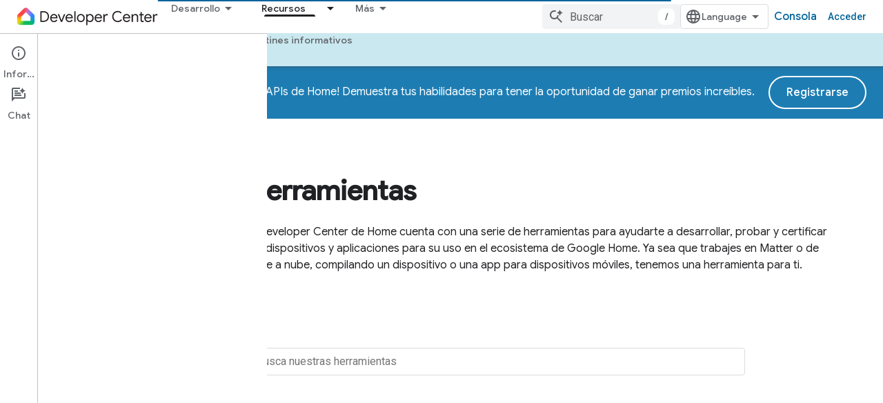

--- FILE ---
content_type: text/html; charset=utf-8
request_url: https://developers.home.google.com/tools?keywords=mobilesdk&%3Bauthuser=1&%3Bhl=es&authuser=1&hl=es
body_size: 23344
content:









<!doctype html>
<html 
      lang="es-419-x-mtfrom-en"
      dir="ltr">
  <head>
    <meta name="google-signin-client-id" content="721724668570-nbkv1cfusk7kk4eni4pjvepaus73b13t.apps.googleusercontent.com"><meta name="google-signin-scope"
          content="profile email https://www.googleapis.com/auth/developerprofiles https://www.googleapis.com/auth/developerprofiles.award https://www.googleapis.com/auth/devprofiles.full_control.firstparty"><meta property="og:site_name" content="Google Home Developers">
    <meta property="og:type" content="website"><meta name="theme-color" content="#00639b"><meta charset="utf-8">
    <meta content="IE=Edge" http-equiv="X-UA-Compatible">
    <meta name="viewport" content="width=device-width, initial-scale=1">
    

    <link rel="manifest" href="/_pwa/home/manifest.json"
          crossorigin="use-credentials">
    <link rel="preconnect" href="//www.gstatic.com" crossorigin>
    <link rel="preconnect" href="//fonts.gstatic.com" crossorigin>
    <link rel="preconnect" href="//fonts.googleapis.com" crossorigin>
    <link rel="preconnect" href="//apis.google.com" crossorigin>
    <link rel="preconnect" href="//www.google-analytics.com" crossorigin><link rel="stylesheet" href="//fonts.googleapis.com/css?family=Google+Sans:400,500|Roboto:400,400italic,500,500italic,700,700italic|Roboto+Mono:400,500,700&display=swap">
      <link rel="stylesheet"
            href="//fonts.googleapis.com/css2?family=Material+Icons&family=Material+Symbols+Outlined&display=block"><link rel="stylesheet" href="https://www.gstatic.com/devrel-devsite/prod/v6dcfc5a6ab74baade852b535c8a876ff20ade102b870fd5f49da5da2dbf570bd/home/css/app.css">
      <link rel="shortcut icon" href="https://www.gstatic.com/devrel-devsite/prod/v6dcfc5a6ab74baade852b535c8a876ff20ade102b870fd5f49da5da2dbf570bd/home/images/favicon.png">
    <link rel="apple-touch-icon" href="https://www.gstatic.com/devrel-devsite/prod/v6dcfc5a6ab74baade852b535c8a876ff20ade102b870fd5f49da5da2dbf570bd/home/images/touchicon-180.png"><link rel="canonical" href="https://developers.home.google.com/tools?hl=es-419"><link rel="search" type="application/opensearchdescription+xml"
            title="Google Home Developers" href="https://developers.home.google.com/s/opensearch.xml?authuser=1&amp;hl=es">
      <link rel="alternate" hreflang="en"
          href="https://developers.home.google.com/tools" /><link rel="alternate" hreflang="x-default" href="https://developers.home.google.com/tools" /><link rel="alternate" hreflang="ar"
          href="https://developers.home.google.com/tools?hl=ar" /><link rel="alternate" hreflang="bn"
          href="https://developers.home.google.com/tools?hl=bn" /><link rel="alternate" hreflang="zh-Hans"
          href="https://developers.home.google.com/tools?hl=zh-cn" /><link rel="alternate" hreflang="zh-Hant"
          href="https://developers.home.google.com/tools?hl=zh-tw" /><link rel="alternate" hreflang="fa"
          href="https://developers.home.google.com/tools?hl=fa" /><link rel="alternate" hreflang="fr"
          href="https://developers.home.google.com/tools?hl=fr" /><link rel="alternate" hreflang="de"
          href="https://developers.home.google.com/tools?hl=de" /><link rel="alternate" hreflang="he"
          href="https://developers.home.google.com/tools?hl=he" /><link rel="alternate" hreflang="hi"
          href="https://developers.home.google.com/tools?hl=hi" /><link rel="alternate" hreflang="id"
          href="https://developers.home.google.com/tools?hl=id" /><link rel="alternate" hreflang="it"
          href="https://developers.home.google.com/tools?hl=it" /><link rel="alternate" hreflang="ja"
          href="https://developers.home.google.com/tools?hl=ja" /><link rel="alternate" hreflang="ko"
          href="https://developers.home.google.com/tools?hl=ko" /><link rel="alternate" hreflang="pl"
          href="https://developers.home.google.com/tools?hl=pl" /><link rel="alternate" hreflang="pt-BR"
          href="https://developers.home.google.com/tools?hl=pt-br" /><link rel="alternate" hreflang="ru"
          href="https://developers.home.google.com/tools?hl=ru" /><link rel="alternate" hreflang="es-419"
          href="https://developers.home.google.com/tools?hl=es-419" /><link rel="alternate" hreflang="th"
          href="https://developers.home.google.com/tools?hl=th" /><link rel="alternate" hreflang="tr"
          href="https://developers.home.google.com/tools?hl=tr" /><link rel="alternate" hreflang="vi"
          href="https://developers.home.google.com/tools?hl=vi" /><title>Herramientas para desarrolladores de Google Home &nbsp;|&nbsp; Tools &nbsp;|&nbsp; Google Home Developers</title>

<meta property="og:title" content="Herramientas para desarrolladores de Google Home &nbsp;|&nbsp; Tools &nbsp;|&nbsp; Google Home Developers"><meta name="description" content="Herramientas para ayudar a desarrollar, probar y certificar dispositivos y aplicaciones.">
  <meta property="og:description" content="Herramientas para ayudar a desarrollar, probar y certificar dispositivos y aplicaciones."><meta property="og:url" content="https://developers.home.google.com/tools?hl=es-419"><meta property="og:image" content="https://developers.home.google.com/static/images/home-logo-share.png?authuser=1&amp;hl=es">
  <meta property="og:image:width" content="1200">
  <meta property="og:image:height" content="675"><meta property="og:locale" content="es_419"><meta name="twitter:card" content="summary_large_image"><script type="application/ld+json">
  {
    "@context": "https://schema.org",
    "@type": "Article",
    
    "headline": "Herramientas para desarrolladores de Google Home"
  }
</script><link rel="alternate machine-translated-from" hreflang="en"
        href="https://developers.home.google.com/tools?hl=en&amp;authuser=1">
    
      <link rel="stylesheet" href="/extras.css"></head>
  <body class="color-scheme--light"
        template="landing"
        theme="home-theme"
        type="article"
        
        
        
        layout="full"
        
        
        
        
        
          
            concierge='hide'
          
        
        
        pending>
  
    <devsite-progress type="indeterminate" id="app-progress"></devsite-progress>
  
  
    <a href="#main-content" class="skip-link button">
      
      Ir al contenido principal
    </a>
    <section class="devsite-wrapper">
      <devsite-cookie-notification-bar></devsite-cookie-notification-bar><devsite-header role="banner">
  
    





















<div class="devsite-header--inner" data-nosnippet>
  <div class="devsite-top-logo-row-wrapper-wrapper">
    <div class="devsite-top-logo-row-wrapper">
      <div class="devsite-top-logo-row">
        <button type="button" id="devsite-hamburger-menu"
          class="devsite-header-icon-button button-flat material-icons gc-analytics-event"
          data-category="Site-Wide Custom Events"
          data-label="Navigation menu button"
          visually-hidden
          aria-label="Abrir menú">
        </button>
        
<div class="devsite-product-name-wrapper">

  <a href="/" class="devsite-site-logo-link gc-analytics-event"
   data-category="Site-Wide Custom Events" data-label="Site logo" track-type="globalNav"
   track-name="googleHomeDevelopers" track-metadata-position="nav"
   track-metadata-eventDetail="nav">
  
  <picture>
    
    <img src="https://www.gstatic.com/devrel-devsite/prod/v6dcfc5a6ab74baade852b535c8a876ff20ade102b870fd5f49da5da2dbf570bd/home/images/lockup.svg" class="devsite-site-logo" alt="Google Home Developers">
  </picture>
  
</a>



  
  
  <span class="devsite-product-name">
    <ul class="devsite-breadcrumb-list"
  >
  
  <li class="devsite-breadcrumb-item
             ">
    
    
    
      
      
    
  </li>
  
</ul>
  </span>

</div>
        <div class="devsite-top-logo-row-middle">
          <div class="devsite-header-upper-tabs">
            
              
              
  <devsite-tabs class="upper-tabs">

    <nav class="devsite-tabs-wrapper" aria-label="Pestañas superiores">
      
        
          <tab class="devsite-dropdown
    
    
    
    ">
  
    <button
      class="devsite-tabs-content devsite-tabs-dropdown-only gc-analytics-event  devsite-icon devsite-icon-arrow-drop-down"
  
       track-type="nav"
       track-metadata-position="nav - desarrollo"
       track-metadata-module="primary nav"
       
       
         
           data-category="Site-Wide Custom Events"
         
           data-label="Tab: Desarrollo"
         
           track-name="desarrollo"
         
       >
    Desarrollo
  
  </button>
  
  <div class="devsite-tabs-dropdown" role="menu" aria-label="submenu" hidden>
    
    <div class="devsite-tabs-dropdown-content">
      
        <div class="devsite-tabs-dropdown-column
                    ">
          
            <ul class="devsite-tabs-dropdown-section
                       ">
              
                <li class="devsite-nav-title" role="heading" tooltip>Explora productos y dispositivos</li>
              
              
              
                <li class="devsite-nav-item">
                  <a href="https://developers.home.google.com/ways-to-build?authuser=1&amp;hl=es"
                    
                     track-type="nav"
                     track-metadata-eventdetail="https://developers.home.google.com/ways-to-build?authuser=1&amp;hl=es"
                     track-metadata-position="nav - desarrollo"
                     track-metadata-module="tertiary nav"
                     
                       track-metadata-module_headline="explora productos y dispositivos"
                     
                     tooltip
                  
                    
                     aria-label="Compare products"
                    
                     data-category="Dropdown Explore"
                    
                     data-label="Compare products"
                    
                  >
                    
                    <div class="devsite-nav-item-title">
                      Compare products
                    </div>
                    
                  </a>
                </li>
              
                <li class="devsite-nav-item">
                  <a href="https://developers.home.google.com/use-cases?authuser=1&amp;hl=es"
                    
                     track-type="nav"
                     track-metadata-eventdetail="https://developers.home.google.com/use-cases?authuser=1&amp;hl=es"
                     track-metadata-position="nav - desarrollo"
                     track-metadata-module="tertiary nav"
                     
                       track-metadata-module_headline="explora productos y dispositivos"
                     
                     tooltip
                  
                    
                     aria-label="Supported devices"
                    
                     data-label="Supported devices"
                    
                     data-category="Dropdown Explore"
                    
                  >
                    
                    <div class="devsite-nav-item-title">
                      Supported devices
                    </div>
                    
                  </a>
                </li>
              
            </ul>
          
        </div>
      
        <div class="devsite-tabs-dropdown-column
                    ">
          
            <ul class="devsite-tabs-dropdown-section
                       ">
              
                <li class="devsite-nav-title" role="heading" tooltip>Cómo controlar dispositivos en tu app</li>
              
              
              
                <li class="devsite-nav-item">
                  <a href="https://developers.home.google.com/apis?authuser=1&amp;hl=es"
                    
                     track-type="nav"
                     track-metadata-eventdetail="https://developers.home.google.com/apis?authuser=1&amp;hl=es"
                     track-metadata-position="nav - desarrollo"
                     track-metadata-module="tertiary nav"
                     
                       track-metadata-module_headline="cómo controlar dispositivos en tu app"
                     
                     tooltip
                  
                    
                     data-label="APIs"
                    
                     aria-label="Home APIs"
                    
                     data-category="Dropdown Explore"
                    
                  >
                    
                    <div class="devsite-nav-item-title">
                      Home APIs
                    </div>
                    
                  </a>
                </li>
              
            </ul>
          
        </div>
      
        <div class="devsite-tabs-dropdown-column
                    ">
          
            <ul class="devsite-tabs-dropdown-section
                       ">
              
                <li class="devsite-nav-title" role="heading" tooltip>Cómo integrar dispositivos con Home</li>
              
              
              
                <li class="devsite-nav-item">
                  <a href="https://developers.home.google.com/matter?authuser=1&amp;hl=es"
                    
                     track-type="nav"
                     track-metadata-eventdetail="https://developers.home.google.com/matter?authuser=1&amp;hl=es"
                     track-metadata-position="nav - desarrollo"
                     track-metadata-module="tertiary nav"
                     
                       track-metadata-module_headline="cómo integrar dispositivos con home"
                     
                     tooltip
                  
                    
                     data-label="Matter"
                    
                     aria-label="Matter"
                    
                     data-category="Dropdown Explore"
                    
                  >
                    
                    <div class="devsite-nav-item-title">
                      Matter
                    </div>
                    
                  </a>
                </li>
              
                <li class="devsite-nav-item">
                  <a href="https://developers.home.google.com/cloud-to-cloud?authuser=1&amp;hl=es"
                    
                     track-type="nav"
                     track-metadata-eventdetail="https://developers.home.google.com/cloud-to-cloud?authuser=1&amp;hl=es"
                     track-metadata-position="nav - desarrollo"
                     track-metadata-module="tertiary nav"
                     
                       track-metadata-module_headline="cómo integrar dispositivos con home"
                     
                     tooltip
                  
                    
                     data-label="Cloud"
                    
                     data-category="Dropdown Explore"
                    
                     aria-label="Cloud-to-cloud"
                    
                  >
                    
                    <div class="devsite-nav-item-title">
                      Cloud-to-cloud
                    </div>
                    
                  </a>
                </li>
              
                <li class="devsite-nav-item">
                  <a href="https://developers.home.google.com/thread?authuser=1&amp;hl=es"
                    
                     track-type="nav"
                     track-metadata-eventdetail="https://developers.home.google.com/thread?authuser=1&amp;hl=es"
                     track-metadata-position="nav - desarrollo"
                     track-metadata-module="tertiary nav"
                     
                       track-metadata-module_headline="cómo integrar dispositivos con home"
                     
                     tooltip
                  
                    
                     data-label="Thread"
                    
                     data-category="Dropdown Explore"
                    
                     aria-label="Thread"
                    
                  >
                    
                    <div class="devsite-nav-item-title">
                      Thread
                    </div>
                    
                  </a>
                </li>
              
            </ul>
          
        </div>
      
    </div>
  </div>
</tab>
        
      
        
          <tab class="devsite-dropdown
    
    devsite-active
    
    ">
  
    <a href="https://developers.home.google.com/tools?authuser=1&amp;hl=es"
    class="devsite-tabs-content gc-analytics-event "
      track-metadata-eventdetail="https://developers.home.google.com/tools?authuser=1&amp;hl=es"
    
       track-type="nav"
       track-metadata-position="nav - recursos"
       track-metadata-module="primary nav"
       aria-label="Recursos, selected" 
       
         
           data-category="Site-Wide Custom Events"
         
           data-label="Tab: Recursos"
         
           track-name="recursos"
         
       >
    Recursos
  
    </a>
    
      <button
         aria-haspopup="menu"
         aria-expanded="false"
         aria-label="Menú desplegable de Recursos"
         track-type="nav"
         track-metadata-eventdetail="https://developers.home.google.com/tools?authuser=1&amp;hl=es"
         track-metadata-position="nav - recursos"
         track-metadata-module="primary nav"
         
          
            data-category="Site-Wide Custom Events"
          
            data-label="Tab: Recursos"
          
            track-name="recursos"
          
        
         class="devsite-tabs-dropdown-toggle devsite-icon devsite-icon-arrow-drop-down"></button>
    
  
  <div class="devsite-tabs-dropdown" role="menu" aria-label="submenu" hidden>
    
    <div class="devsite-tabs-dropdown-content">
      
        <div class="devsite-tabs-dropdown-column
                    ">
          
            <ul class="devsite-tabs-dropdown-section
                       ">
              
                <li class="devsite-nav-title" role="heading" tooltip>Documentación</li>
              
              
              
                <li class="devsite-nav-item">
                  <a href="https://developers.home.google.com/apis/get-started?authuser=1&amp;hl=es"
                    
                     track-type="nav"
                     track-metadata-eventdetail="https://developers.home.google.com/apis/get-started?authuser=1&amp;hl=es"
                     track-metadata-position="nav - recursos"
                     track-metadata-module="tertiary nav"
                     
                       track-metadata-module_headline="documentación"
                     
                     tooltip
                  
                    
                     data-category="Dropdown Resources"
                    
                     data-label="APIs"
                    
                     aria-label="Home APIs"
                    
                  >
                    
                    <div class="devsite-nav-item-title">
                      Home APIs
                    </div>
                    
                  </a>
                </li>
              
                <li class="devsite-nav-item">
                  <a href="https://developers.home.google.com/matter/docs?authuser=1&amp;hl=es"
                    
                     track-type="nav"
                     track-metadata-eventdetail="https://developers.home.google.com/matter/docs?authuser=1&amp;hl=es"
                     track-metadata-position="nav - recursos"
                     track-metadata-module="tertiary nav"
                     
                       track-metadata-module_headline="documentación"
                     
                     tooltip
                  
                    
                     data-label="Matter"
                    
                     data-category="Dropdown Resources"
                    
                     aria-label="Matter"
                    
                  >
                    
                    <div class="devsite-nav-item-title">
                      Matter
                    </div>
                    
                  </a>
                </li>
              
                <li class="devsite-nav-item">
                  <a href="https://developers.home.google.com/thread/docs?authuser=1&amp;hl=es"
                    
                     track-type="nav"
                     track-metadata-eventdetail="https://developers.home.google.com/thread/docs?authuser=1&amp;hl=es"
                     track-metadata-position="nav - recursos"
                     track-metadata-module="tertiary nav"
                     
                       track-metadata-module_headline="documentación"
                     
                     tooltip
                  
                    
                     data-label="Thread"
                    
                     aria-label="Thread"
                    
                     data-category="Dropdown Resources"
                    
                  >
                    
                    <div class="devsite-nav-item-title">
                      Thread
                    </div>
                    
                  </a>
                </li>
              
                <li class="devsite-nav-item">
                  <a href="https://developers.home.google.com/cloud-to-cloud/docs?authuser=1&amp;hl=es"
                    
                     track-type="nav"
                     track-metadata-eventdetail="https://developers.home.google.com/cloud-to-cloud/docs?authuser=1&amp;hl=es"
                     track-metadata-position="nav - recursos"
                     track-metadata-module="tertiary nav"
                     
                       track-metadata-module_headline="documentación"
                     
                     tooltip
                  
                    
                     data-label="Cloud-to-cloud"
                    
                     aria-label="Cloud-to-cloud"
                    
                     data-category="Dropdown Resources"
                    
                  >
                    
                    <div class="devsite-nav-item-title">
                      Cloud-to-cloud
                    </div>
                    
                  </a>
                </li>
              
                <li class="devsite-nav-item">
                  <a href="https://developers.home.google.com/codelabs?authuser=1&amp;hl=es"
                    
                     track-type="nav"
                     track-metadata-eventdetail="https://developers.home.google.com/codelabs?authuser=1&amp;hl=es"
                     track-metadata-position="nav - recursos"
                     track-metadata-module="tertiary nav"
                     
                       track-metadata-module_headline="documentación"
                     
                     tooltip
                  
                    
                     data-label="Codelabs"
                    
                     aria-label="Codelabs"
                    
                     data-category="Dropdown Resources"
                    
                  >
                    
                    <div class="devsite-nav-item-title">
                      All codelabs
                    </div>
                    
                  </a>
                </li>
              
            </ul>
          
        </div>
      
        <div class="devsite-tabs-dropdown-column
                    ">
          
            <ul class="devsite-tabs-dropdown-section
                       ">
              
                <li class="devsite-nav-title" role="heading" tooltip>Herramientas, pruebas y supervisión</li>
              
              
              
                <li class="devsite-nav-item">
                  <a href="https://developers.home.google.com/tools/virtual-device?authuser=1&amp;hl=es"
                    
                     track-type="nav"
                     track-metadata-eventdetail="https://developers.home.google.com/tools/virtual-device?authuser=1&amp;hl=es"
                     track-metadata-position="nav - recursos"
                     track-metadata-module="tertiary nav"
                     
                       track-metadata-module_headline="herramientas, pruebas y supervisión"
                     
                     tooltip
                  
                    
                     data-label="Matter Virtual Device"
                    
                     aria-label="Matter Virtual Device"
                    
                     data-category="Dropdown Resources"
                    
                  >
                    
                    <div class="devsite-nav-item-title">
                      Matter Virtual Device
                    </div>
                    
                  </a>
                </li>
              
                <li class="devsite-nav-item">
                  <a href="https://developers.home.google.com/tools/home-playground?authuser=1&amp;hl=es"
                    
                     track-type="nav"
                     track-metadata-eventdetail="https://developers.home.google.com/tools/home-playground?authuser=1&amp;hl=es"
                     track-metadata-position="nav - recursos"
                     track-metadata-module="tertiary nav"
                     
                       track-metadata-module_headline="herramientas, pruebas y supervisión"
                     
                     tooltip
                  
                    
                     data-label="Google Home Playground"
                    
                     data-category="Dropdown Resources"
                    
                     aria-label="Google Home Playground"
                    
                  >
                    
                    <div class="devsite-nav-item-title">
                      Google Home Playground
                    </div>
                    
                  </a>
                </li>
              
                <li class="devsite-nav-item">
                  <a href="https://developers.home.google.com/tools/test-suite?authuser=1&amp;hl=es"
                    
                     track-type="nav"
                     track-metadata-eventdetail="https://developers.home.google.com/tools/test-suite?authuser=1&amp;hl=es"
                     track-metadata-position="nav - recursos"
                     track-metadata-module="tertiary nav"
                     
                       track-metadata-module_headline="herramientas, pruebas y supervisión"
                     
                     tooltip
                  
                    
                     data-label="Test Suite"
                    
                     aria-label="Test Suite"
                    
                     data-category="Dropdown Resources"
                    
                  >
                    
                    <div class="devsite-nav-item-title">
                      Test Suite
                    </div>
                    
                  </a>
                </li>
              
                <li class="devsite-nav-item">
                  <a href="https://developers.home.google.com/tools/android-studio?authuser=1&amp;hl=es"
                    
                     track-type="nav"
                     track-metadata-eventdetail="https://developers.home.google.com/tools/android-studio?authuser=1&amp;hl=es"
                     track-metadata-position="nav - recursos"
                     track-metadata-module="tertiary nav"
                     
                       track-metadata-module_headline="herramientas, pruebas y supervisión"
                     
                     tooltip
                  
                    
                     data-category="Dropdown Resources"
                    
                     data-label="Android Studio Plugin"
                    
                     aria-label="Android Studio Plugin"
                    
                  >
                    
                    <div class="devsite-nav-item-title">
                      Android Studio Plugin
                    </div>
                    
                  </a>
                </li>
              
                <li class="devsite-nav-item">
                  <a href="https://developers.home.google.com/tools?authuser=1&amp;hl=es"
                    
                     track-type="nav"
                     track-metadata-eventdetail="https://developers.home.google.com/tools?authuser=1&amp;hl=es"
                     track-metadata-position="nav - recursos"
                     track-metadata-module="tertiary nav"
                     
                       track-metadata-module_headline="herramientas, pruebas y supervisión"
                     
                     tooltip
                  
                    
                     data-category="Dropdown Resources"
                    
                     data-label="All tools"
                    
                     aria-label="All tools"
                    
                  >
                    
                    <div class="devsite-nav-item-title">
                      All tools
                    </div>
                    
                  </a>
                </li>
              
                <li class="devsite-nav-item">
                  <a href="https://developers.home.google.com/tools/analytics/monitoring?authuser=1&amp;hl=es"
                    
                     track-type="nav"
                     track-metadata-eventdetail="https://developers.home.google.com/tools/analytics/monitoring?authuser=1&amp;hl=es"
                     track-metadata-position="nav - recursos"
                     track-metadata-module="tertiary nav"
                     
                       track-metadata-module_headline="herramientas, pruebas y supervisión"
                     
                     tooltip
                  
                    
                     data-label="Quality dashboards"
                    
                     aria-label="Quality dashboards"
                    
                     data-category="Dropdown Resources"
                    
                  >
                    
                    <div class="devsite-nav-item-title">
                      Quality dashboards
                    </div>
                    
                  </a>
                </li>
              
            </ul>
          
        </div>
      
        <div class="devsite-tabs-dropdown-column
                    ">
          
            <ul class="devsite-tabs-dropdown-section
                       ">
              
                <li class="devsite-nav-title" role="heading" tooltip>Recursos empresariales</li>
              
              
              
                <li class="devsite-nav-item">
                  <a href="https://developers.home.google.com/case-studies?authuser=1&amp;hl=es"
                    
                     track-type="nav"
                     track-metadata-eventdetail="https://developers.home.google.com/case-studies?authuser=1&amp;hl=es"
                     track-metadata-position="nav - recursos"
                     track-metadata-module="tertiary nav"
                     
                       track-metadata-module_headline="recursos empresariales"
                     
                     tooltip
                  
                    
                     data-label="Case studies"
                    
                     aria-label="Case studies"
                    
                     data-category="Dropdown Resources"
                    
                  >
                    
                    <div class="devsite-nav-item-title">
                      Case studies
                    </div>
                    
                  </a>
                </li>
              
                <li class="devsite-nav-item">
                  <a href="https://developers.home.google.com/business-resources?authuser=1&amp;hl=es#certification-badging-program"
                    
                     track-type="nav"
                     track-metadata-eventdetail="https://developers.home.google.com/business-resources?authuser=1&amp;hl=es#certification-badging-program"
                     track-metadata-position="nav - recursos"
                     track-metadata-module="tertiary nav"
                     
                       track-metadata-module_headline="recursos empresariales"
                     
                     tooltip
                  
                    
                     data-category="Dropdown Resources"
                    
                     data-label="Certification &amp; badging program"
                    
                     aria-label="Certification &amp; badging program"
                    
                  >
                    
                    <div class="devsite-nav-item-title">
                      Certification & badging program
                    </div>
                    
                  </a>
                </li>
              
                <li class="devsite-nav-item">
                  <a href="https://developers.home.google.com/business-resources?authuser=1&amp;hl=es#marketing-resources"
                    
                     track-type="nav"
                     track-metadata-eventdetail="https://developers.home.google.com/business-resources?authuser=1&amp;hl=es#marketing-resources"
                     track-metadata-position="nav - recursos"
                     track-metadata-module="tertiary nav"
                     
                       track-metadata-module_headline="recursos empresariales"
                     
                     tooltip
                  
                    
                     data-category="Dropdown Resources"
                    
                     data-label="Marketing resources"
                    
                     aria-label="Marketing resources"
                    
                  >
                    
                    <div class="devsite-nav-item-title">
                      Marketing resources
                    </div>
                    
                  </a>
                </li>
              
            </ul>
          
        </div>
      
    </div>
  </div>
</tab>
        
      
        
          <tab class="devsite-dropdown
    
    
    
    ">
  
    <button
      class="devsite-tabs-content devsite-tabs-dropdown-only gc-analytics-event  devsite-icon devsite-icon-arrow-drop-down"
  
       track-type="nav"
       track-metadata-position="nav - noticias y comunidad"
       track-metadata-module="primary nav"
       
       
         
           data-category="Site-Wide Custom Events"
         
           data-label="Tab: Noticias y comunidad"
         
           track-name="noticias y comunidad"
         
       >
    Noticias y comunidad
  
  </button>
  
  <div class="devsite-tabs-dropdown" role="menu" aria-label="submenu" hidden>
    
    <div class="devsite-tabs-dropdown-content">
      
        <div class="devsite-tabs-dropdown-column
                    ">
          
            <ul class="devsite-tabs-dropdown-section
                       ">
              
                <li class="devsite-nav-title" role="heading" tooltip>Noticias</li>
              
              
              
                <li class="devsite-nav-item">
                  <a href="https://developers.home.google.com/whats-new?authuser=1&amp;hl=es"
                    
                     track-type="nav"
                     track-metadata-eventdetail="https://developers.home.google.com/whats-new?authuser=1&amp;hl=es"
                     track-metadata-position="nav - noticias y comunidad"
                     track-metadata-module="tertiary nav"
                     
                       track-metadata-module_headline="noticias"
                     
                     tooltip
                  
                    
                     data-label="What&#39;s new"
                    
                     aria-label="What&#39;s new"
                    
                     data-category="Dropdown News"
                    
                  >
                    
                    <div class="devsite-nav-item-title">
                      What's new
                    </div>
                    
                  </a>
                </li>
              
                <li class="devsite-nav-item">
                  <a href="https://developers.home.google.com/newsletters?authuser=1&amp;hl=es"
                    
                     track-type="nav"
                     track-metadata-eventdetail="https://developers.home.google.com/newsletters?authuser=1&amp;hl=es"
                     track-metadata-position="nav - noticias y comunidad"
                     track-metadata-module="tertiary nav"
                     
                       track-metadata-module_headline="noticias"
                     
                     tooltip
                  
                    
                     data-label="Newsletters"
                    
                     aria-label="Newsletters"
                    
                     data-category="Dropdown News"
                    
                  >
                    
                    <div class="devsite-nav-item-title">
                      Newsletters
                    </div>
                    
                  </a>
                </li>
              
            </ul>
          
        </div>
      
        <div class="devsite-tabs-dropdown-column
                    ">
          
            <ul class="devsite-tabs-dropdown-section
                       ">
              
                <li class="devsite-nav-title" role="heading" tooltip>Comunidad</li>
              
              
              
                <li class="devsite-nav-item">
                  <a href="https://www.googlenestcommunity.com/t5/Smart-Home-Developer-Forum/bd-p/Smart-Home-Developer-Forum"
                    
                     track-type="nav"
                     track-metadata-eventdetail="https://www.googlenestcommunity.com/t5/Smart-Home-Developer-Forum/bd-p/Smart-Home-Developer-Forum"
                     track-metadata-position="nav - noticias y comunidad"
                     track-metadata-module="tertiary nav"
                     
                       track-metadata-module_headline="comunidad"
                     
                     tooltip
                  
                    
                     data-label="Developer Forum"
                    
                     data-category="Dropdown News"
                    
                     target="_blank"
                    
                     aria-label="Developer Forum"
                    
                  >
                    
                    <div class="devsite-nav-item-title">
                      Developer Forum
                    </div>
                    
                  </a>
                </li>
              
                <li class="devsite-nav-item">
                  <a href="https://stackoverflow.com/questions/tagged/google-smart-home"
                    
                     track-type="nav"
                     track-metadata-eventdetail="https://stackoverflow.com/questions/tagged/google-smart-home"
                     track-metadata-position="nav - noticias y comunidad"
                     track-metadata-module="tertiary nav"
                     
                       track-metadata-module_headline="comunidad"
                     
                     tooltip
                  
                    
                     target="_blank"
                    
                     data-category="Dropdown News"
                    
                     data-label="Stack Overflow"
                    
                     aria-label="Stack Overflow"
                    
                  >
                    
                    <div class="devsite-nav-item-title">
                      Stack Overflow
                    </div>
                    
                  </a>
                </li>
              
                <li class="devsite-nav-item">
                  <a href="//google.qualtrics.com/jfe/form/SV_ezBhaM4WC0T7g8d?utm_source=Website&amp;Q_Language=en&amp;utm_campaign=Q4&amp;campaignDate=October2022&amp;referral_code=UXRFvdX1122409"
                    
                     track-type="nav"
                     track-metadata-eventdetail="//google.qualtrics.com/jfe/form/SV_ezBhaM4WC0T7g8d?utm_source=Website&amp;Q_Language=en&amp;utm_campaign=Q4&amp;campaignDate=October2022&amp;referral_code=UXRFvdX1122409"
                     track-metadata-position="nav - noticias y comunidad"
                     track-metadata-module="tertiary nav"
                     
                       track-metadata-module_headline="comunidad"
                     
                     tooltip
                  
                    
                     aria-label="Join research studies"
                    
                     data-category="Dropdown News"
                    
                     target="_blank"
                    
                     data-label="Research studies"
                    
                  >
                    
                    <div class="devsite-nav-item-title">
                      Join research studies
                    </div>
                    
                  </a>
                </li>
              
            </ul>
          
        </div>
      
    </div>
  </div>
</tab>
        
      
        
          <tab class="devsite-dropdown
    
    
    
    ">
  
    <button
      class="devsite-tabs-content devsite-tabs-dropdown-only gc-analytics-event  devsite-icon devsite-icon-arrow-drop-down"
  
       track-type="nav"
       track-metadata-position="nav - documentos"
       track-metadata-module="primary nav"
       
       
         
           data-category="Site-Wide Custom Events"
         
           data-label="Tab: Documentos"
         
           track-name="documentos"
         
       >
    Documentos
  
  </button>
  
  <div class="devsite-tabs-dropdown" role="menu" aria-label="submenu" hidden>
    
    <div class="devsite-tabs-dropdown-content">
      
        <div class="devsite-tabs-dropdown-column
                    ">
          
            <ul class="devsite-tabs-dropdown-section
                       ">
              
              
              
                <li class="devsite-nav-item">
                  <a href="https://developers.home.google.com/apis/get-started?authuser=1&amp;hl=es"
                    
                     track-type="nav"
                     track-metadata-eventdetail="https://developers.home.google.com/apis/get-started?authuser=1&amp;hl=es"
                     track-metadata-position="nav - documentos"
                     track-metadata-module="tertiary nav"
                     
                     tooltip
                  
                    
                     aria-label="Home APIs"
                    
                     data-category="Dropdown Docs"
                    
                     data-label="APIs"
                    
                  >
                    
                    <div class="devsite-nav-item-title">
                      Home APIs
                    </div>
                    
                  </a>
                </li>
              
                <li class="devsite-nav-item">
                  <a href="https://developers.home.google.com/matter/docs?authuser=1&amp;hl=es"
                    
                     track-type="nav"
                     track-metadata-eventdetail="https://developers.home.google.com/matter/docs?authuser=1&amp;hl=es"
                     track-metadata-position="nav - documentos"
                     track-metadata-module="tertiary nav"
                     
                     tooltip
                  
                    
                     aria-label="Matter"
                    
                     data-category="Dropdown Docs"
                    
                     data-label="Matter"
                    
                  >
                    
                    <div class="devsite-nav-item-title">
                      Matter
                    </div>
                    
                  </a>
                </li>
              
                <li class="devsite-nav-item">
                  <a href="https://developers.home.google.com/thread/docs?authuser=1&amp;hl=es"
                    
                     track-type="nav"
                     track-metadata-eventdetail="https://developers.home.google.com/thread/docs?authuser=1&amp;hl=es"
                     track-metadata-position="nav - documentos"
                     track-metadata-module="tertiary nav"
                     
                     tooltip
                  
                    
                     aria-label="Thread"
                    
                     data-label="Thread"
                    
                     data-category="Dropdown Docs"
                    
                  >
                    
                    <div class="devsite-nav-item-title">
                      Thread
                    </div>
                    
                  </a>
                </li>
              
                <li class="devsite-nav-item">
                  <a href="https://developers.home.google.com/cloud-to-cloud/docs?authuser=1&amp;hl=es"
                    
                     track-type="nav"
                     track-metadata-eventdetail="https://developers.home.google.com/cloud-to-cloud/docs?authuser=1&amp;hl=es"
                     track-metadata-position="nav - documentos"
                     track-metadata-module="tertiary nav"
                     
                     tooltip
                  
                    
                     aria-label="Cloud-to-cloud"
                    
                     data-label="Cloud-to-cloud"
                    
                     data-category="Dropdown Docs"
                    
                  >
                    
                    <div class="devsite-nav-item-title">
                      Cloud-to-cloud
                    </div>
                    
                  </a>
                </li>
              
            </ul>
          
        </div>
      
    </div>
  </div>
</tab>
        
      
    </nav>

  </devsite-tabs>

            
           </div>
          
<devsite-search
    enable-signin
    enable-search
    enable-suggestions
      enable-query-completion
    
    enable-search-summaries
    project-name="Tools"
    tenant-name="Google Home Developers"
    
    
    
    
    
    >
  <form class="devsite-search-form" action="https://developers.home.google.com/s/results?authuser=1&amp;hl=es" method="GET">
    <div class="devsite-search-container">
      <button type="button"
              search-open
              class="devsite-search-button devsite-header-icon-button button-flat material-icons"
              
              aria-label="Abrir la búsqueda"></button>
      <div class="devsite-searchbox">
        <input
          aria-activedescendant=""
          aria-autocomplete="list"
          
          aria-label="Buscar"
          aria-expanded="false"
          aria-haspopup="listbox"
          autocomplete="off"
          class="devsite-search-field devsite-search-query"
          name="q"
          
          placeholder="Buscar"
          role="combobox"
          type="text"
          value=""
          >
          <div class="devsite-search-image material-icons" aria-hidden="true">
            
              <svg class="devsite-search-ai-image" width="24" height="24" viewBox="0 0 24 24" fill="none" xmlns="http://www.w3.org/2000/svg">
                  <g clip-path="url(#clip0_6641_386)">
                    <path d="M19.6 21L13.3 14.7C12.8 15.1 12.225 15.4167 11.575 15.65C10.925 15.8833 10.2333 16 9.5 16C7.68333 16 6.14167 15.375 4.875 14.125C3.625 12.8583 3 11.3167 3 9.5C3 7.68333 3.625 6.15 4.875 4.9C6.14167 3.63333 7.68333 3 9.5 3C10.0167 3 10.5167 3.05833 11 3.175C11.4833 3.275 11.9417 3.43333 12.375 3.65L10.825 5.2C10.6083 5.13333 10.3917 5.08333 10.175 5.05C9.95833 5.01667 9.73333 5 9.5 5C8.25 5 7.18333 5.44167 6.3 6.325C5.43333 7.19167 5 8.25 5 9.5C5 10.75 5.43333 11.8167 6.3 12.7C7.18333 13.5667 8.25 14 9.5 14C10.6667 14 11.6667 13.625 12.5 12.875C13.35 12.1083 13.8417 11.15 13.975 10H15.975C15.925 10.6333 15.7833 11.2333 15.55 11.8C15.3333 12.3667 15.05 12.8667 14.7 13.3L21 19.6L19.6 21ZM17.5 12C17.5 10.4667 16.9667 9.16667 15.9 8.1C14.8333 7.03333 13.5333 6.5 12 6.5C13.5333 6.5 14.8333 5.96667 15.9 4.9C16.9667 3.83333 17.5 2.53333 17.5 0.999999C17.5 2.53333 18.0333 3.83333 19.1 4.9C20.1667 5.96667 21.4667 6.5 23 6.5C21.4667 6.5 20.1667 7.03333 19.1 8.1C18.0333 9.16667 17.5 10.4667 17.5 12Z" fill="#5F6368"/>
                  </g>
                <defs>
                <clipPath id="clip0_6641_386">
                <rect width="24" height="24" fill="white"/>
                </clipPath>
                </defs>
              </svg>
            
          </div>
          <div class="devsite-search-shortcut-icon-container" aria-hidden="true">
            <kbd class="devsite-search-shortcut-icon">/</kbd>
          </div>
      </div>
    </div>
  </form>
  <button type="button"
          search-close
          class="devsite-search-button devsite-header-icon-button button-flat material-icons"
          
          aria-label="Cerrar la búsqueda"></button>
</devsite-search>

        </div>

        

          

          

          

          
<devsite-language-selector>
  <ul role="presentation">
    
    
    <li role="presentation">
      <a role="menuitem" lang="en"
        >English</a>
    </li>
    
    <li role="presentation">
      <a role="menuitem" lang="de"
        >Deutsch</a>
    </li>
    
    <li role="presentation">
      <a role="menuitem" lang="es"
        >Español</a>
    </li>
    
    <li role="presentation">
      <a role="menuitem" lang="es_419"
        >Español – América Latina</a>
    </li>
    
    <li role="presentation">
      <a role="menuitem" lang="fr"
        >Français</a>
    </li>
    
    <li role="presentation">
      <a role="menuitem" lang="id"
        >Indonesia</a>
    </li>
    
    <li role="presentation">
      <a role="menuitem" lang="it"
        >Italiano</a>
    </li>
    
    <li role="presentation">
      <a role="menuitem" lang="pl"
        >Polski</a>
    </li>
    
    <li role="presentation">
      <a role="menuitem" lang="pt"
        >Português</a>
    </li>
    
    <li role="presentation">
      <a role="menuitem" lang="pt_br"
        >Português – Brasil</a>
    </li>
    
    <li role="presentation">
      <a role="menuitem" lang="vi"
        >Tiếng Việt</a>
    </li>
    
    <li role="presentation">
      <a role="menuitem" lang="tr"
        >Türkçe</a>
    </li>
    
    <li role="presentation">
      <a role="menuitem" lang="ru"
        >Русский</a>
    </li>
    
    <li role="presentation">
      <a role="menuitem" lang="he"
        >עברית</a>
    </li>
    
    <li role="presentation">
      <a role="menuitem" lang="ar"
        >العربيّة</a>
    </li>
    
    <li role="presentation">
      <a role="menuitem" lang="fa"
        >فارسی</a>
    </li>
    
    <li role="presentation">
      <a role="menuitem" lang="hi"
        >हिंदी</a>
    </li>
    
    <li role="presentation">
      <a role="menuitem" lang="bn"
        >বাংলা</a>
    </li>
    
    <li role="presentation">
      <a role="menuitem" lang="th"
        >ภาษาไทย</a>
    </li>
    
    <li role="presentation">
      <a role="menuitem" lang="zh_cn"
        >中文 – 简体</a>
    </li>
    
    <li role="presentation">
      <a role="menuitem" lang="zh_tw"
        >中文 – 繁體</a>
    </li>
    
    <li role="presentation">
      <a role="menuitem" lang="ja"
        >日本語</a>
    </li>
    
    <li role="presentation">
      <a role="menuitem" lang="ko"
        >한국어</a>
    </li>
    
  </ul>
</devsite-language-selector>


          
            <a class="devsite-header-link devsite-top-button button gc-analytics-event "
    href="//console.home.google.com?authuser=1&amp;hl=es"
    data-category="Site-Wide Custom Events"
    data-label="Site header link: Consola"
    
      
        target="_blank"
      
    >
  Consola
</a>
          

        

        
          <devsite-user 
                        
                        
                          enable-profiles
                        
                        
                          fp-auth
                        
                        id="devsite-user">
            
              
              <span class="button devsite-top-button" aria-hidden="true" visually-hidden>Acceder</span>
            
          </devsite-user>
        
        
        
      </div>
    </div>
  </div>



  <div class="devsite-collapsible-section
    ">
    <div class="devsite-header-background">
      
      
        <div class="devsite-doc-set-nav-row">
          
          
            
            
  <devsite-tabs class="lower-tabs">

    <nav class="devsite-tabs-wrapper" aria-label="Pestañas inferiores">
      
        
          <tab  class="devsite-active">
            
    <a href="https://developers.home.google.com/tools?authuser=1&amp;hl=es"
    class="devsite-tabs-content gc-analytics-event "
      track-metadata-eventdetail="https://developers.home.google.com/tools?authuser=1&amp;hl=es"
    
       track-type="nav"
       track-metadata-position="nav - herramientas"
       track-metadata-module="primary nav"
       aria-label="Herramientas, selected" 
       
         
           data-category="Site-Wide Custom Events"
         
           data-label="Tab: Herramientas"
         
           track-name="herramientas"
         
       >
    Herramientas
  
    </a>
    
  
          </tab>
        
      
        
          <tab  >
            
    <a href="https://developers.home.google.com/samples?authuser=1&amp;hl=es"
    class="devsite-tabs-content gc-analytics-event "
      track-metadata-eventdetail="https://developers.home.google.com/samples?authuser=1&amp;hl=es"
    
       track-type="nav"
       track-metadata-position="nav - ejemplos"
       track-metadata-module="primary nav"
       
       
         
           data-category="Site-Wide Custom Events"
         
           data-label="Tab: Ejemplos"
         
           track-name="ejemplos"
         
       >
    Ejemplos
  
    </a>
    
  
          </tab>
        
      
        
          <tab  >
            
    <a href="https://developers.home.google.com/codelabs?authuser=1&amp;hl=es"
    class="devsite-tabs-content gc-analytics-event "
      track-metadata-eventdetail="https://developers.home.google.com/codelabs?authuser=1&amp;hl=es"
    
       track-type="nav"
       track-metadata-position="nav - codelabs"
       track-metadata-module="primary nav"
       
       
         
           data-category="Site-Wide Custom Events"
         
           data-label="Tab: Codelabs"
         
           track-name="codelabs"
         
       >
    Codelabs
  
    </a>
    
  
          </tab>
        
      
        
          <tab  >
            
    <a href="https://developers.home.google.com/newsletters/2025/08?authuser=1&amp;hl=es"
    class="devsite-tabs-content gc-analytics-event "
      track-metadata-eventdetail="https://developers.home.google.com/newsletters/2025/08?authuser=1&amp;hl=es"
    
       track-type="nav"
       track-metadata-position="nav - boletines informativos"
       track-metadata-module="primary nav"
       
       
         
           data-category="Site-Wide Custom Events"
         
           data-label="Tab: Boletines informativos"
         
           track-name="boletines informativos"
         
       >
    Boletines informativos
  
    </a>
    
  
          </tab>
        
      
    </nav>

  </devsite-tabs>

          
          
        </div>
      
    </div>
  </div>

</div>



  

  
</devsite-header>
      <devsite-book-nav scrollbars hidden>
        
          





















<div class="devsite-book-nav-filter"
     hidden>
  <span class="filter-list-icon material-icons" aria-hidden="true"></span>
  <input type="text"
         placeholder="Filtrar"
         
         aria-label="Escribe para filtrar"
         role="searchbox">
  
  <span class="filter-clear-button hidden"
        data-title="Borrar filtro"
        aria-label="Borrar filtro"
        role="button"
        tabindex="0"></span>
</div>

<nav class="devsite-book-nav devsite-nav nocontent"
     aria-label="Menú lateral">
  <div class="devsite-mobile-header">
    <button type="button"
            id="devsite-close-nav"
            class="devsite-header-icon-button button-flat material-icons gc-analytics-event"
            data-category="Site-Wide Custom Events"
            data-label="Close navigation"
            aria-label="Cerrar navegación">
    </button>
    <div class="devsite-product-name-wrapper">

  <a href="/" class="devsite-site-logo-link gc-analytics-event"
   data-category="Site-Wide Custom Events" data-label="Site logo" track-type="globalNav"
   track-name="googleHomeDevelopers" track-metadata-position="nav"
   track-metadata-eventDetail="nav">
  
  <picture>
    
    <img src="https://www.gstatic.com/devrel-devsite/prod/v6dcfc5a6ab74baade852b535c8a876ff20ade102b870fd5f49da5da2dbf570bd/home/images/lockup.svg" class="devsite-site-logo" alt="Google Home Developers">
  </picture>
  
</a>


  
      <span class="devsite-product-name">
        
        
        <ul class="devsite-breadcrumb-list"
  >
  
  <li class="devsite-breadcrumb-item
             ">
    
    
    
      
      
    
  </li>
  
</ul>
      </span>
    

</div>
  </div>

  <div class="devsite-book-nav-wrapper">
    <div class="devsite-mobile-nav-top">
      
        <ul class="devsite-nav-list">
          
            <li class="devsite-nav-item">
              
  
  <span
    
       class="devsite-nav-title"
       tooltip
    
    
      
        data-category="Site-Wide Custom Events"
      
        data-label="Tab: Desarrollo"
      
        track-name="desarrollo"
      
    >
  
    <span class="devsite-nav-text" tooltip >
      Desarrollo
   </span>
    
  
  </span>
  

  
    <ul class="devsite-nav-responsive-tabs devsite-nav-has-menu
               ">
      
<li class="devsite-nav-item">

  
  <span
    
       class="devsite-nav-title"
       tooltip
    
    
      
        data-category="Site-Wide Custom Events"
      
        data-label="Tab: Desarrollo"
      
        track-name="desarrollo"
      
    >
  
    <span class="devsite-nav-text" tooltip menu="Desarrollo">
      Más
   </span>
    
    <span class="devsite-nav-icon material-icons" data-icon="forward"
          menu="Desarrollo">
    </span>
    
  
  </span>
  

</li>

    </ul>
  
              
            </li>
          
            <li class="devsite-nav-item">
              
  
  <a href="/tools"
    
       class="devsite-nav-title gc-analytics-event
              
              devsite-nav-active"
    

    
      
        data-category="Site-Wide Custom Events"
      
        data-label="Tab: Recursos"
      
        track-name="recursos"
      
    
     data-category="Site-Wide Custom Events"
     data-label="Responsive Tab: Recursos"
     track-type="globalNav"
     track-metadata-eventDetail="globalMenu"
     track-metadata-position="nav">
  
    <span class="devsite-nav-text" tooltip >
      Recursos
   </span>
    
  
  </a>
  

  
    <ul class="devsite-nav-responsive-tabs devsite-nav-has-menu
               ">
      
<li class="devsite-nav-item">

  
  <span
    
       class="devsite-nav-title"
       tooltip
    
    
      
        data-category="Site-Wide Custom Events"
      
        data-label="Tab: Recursos"
      
        track-name="recursos"
      
    >
  
    <span class="devsite-nav-text" tooltip menu="Recursos">
      Más
   </span>
    
    <span class="devsite-nav-icon material-icons" data-icon="forward"
          menu="Recursos">
    </span>
    
  
  </span>
  

</li>

    </ul>
  
              
                <ul class="devsite-nav-responsive-tabs">
                  
                    
                    
                    
                    <li class="devsite-nav-item">
                      
  
  <a href="/tools"
    
       class="devsite-nav-title gc-analytics-event
              
              devsite-nav-active"
    

    
      
        data-category="Site-Wide Custom Events"
      
        data-label="Tab: Herramientas"
      
        track-name="herramientas"
      
    
     data-category="Site-Wide Custom Events"
     data-label="Responsive Tab: Herramientas"
     track-type="globalNav"
     track-metadata-eventDetail="globalMenu"
     track-metadata-position="nav">
  
    <span class="devsite-nav-text" tooltip menu="_book">
      Herramientas
   </span>
    
  
  </a>
  

  
                    </li>
                  
                    
                    
                    
                    <li class="devsite-nav-item">
                      
  
  <a href="/samples"
    
       class="devsite-nav-title gc-analytics-event
              
              "
    

    
      
        data-category="Site-Wide Custom Events"
      
        data-label="Tab: Ejemplos"
      
        track-name="ejemplos"
      
    
     data-category="Site-Wide Custom Events"
     data-label="Responsive Tab: Ejemplos"
     track-type="globalNav"
     track-metadata-eventDetail="globalMenu"
     track-metadata-position="nav">
  
    <span class="devsite-nav-text" tooltip >
      Ejemplos
   </span>
    
  
  </a>
  

  
                    </li>
                  
                    
                    
                    
                    <li class="devsite-nav-item">
                      
  
  <a href="/codelabs"
    
       class="devsite-nav-title gc-analytics-event
              
              "
    

    
      
        data-category="Site-Wide Custom Events"
      
        data-label="Tab: Codelabs"
      
        track-name="codelabs"
      
    
     data-category="Site-Wide Custom Events"
     data-label="Responsive Tab: Codelabs"
     track-type="globalNav"
     track-metadata-eventDetail="globalMenu"
     track-metadata-position="nav">
  
    <span class="devsite-nav-text" tooltip >
      Codelabs
   </span>
    
  
  </a>
  

  
                    </li>
                  
                    
                    
                    
                    <li class="devsite-nav-item">
                      
  
  <a href="/newsletters/2025/08"
    
       class="devsite-nav-title gc-analytics-event
              
              "
    

    
      
        data-category="Site-Wide Custom Events"
      
        data-label="Tab: Boletines informativos"
      
        track-name="boletines informativos"
      
    
     data-category="Site-Wide Custom Events"
     data-label="Responsive Tab: Boletines informativos"
     track-type="globalNav"
     track-metadata-eventDetail="globalMenu"
     track-metadata-position="nav">
  
    <span class="devsite-nav-text" tooltip >
      Boletines informativos
   </span>
    
  
  </a>
  

  
                    </li>
                  
                </ul>
              
            </li>
          
            <li class="devsite-nav-item">
              
  
  <span
    
       class="devsite-nav-title"
       tooltip
    
    
      
        data-category="Site-Wide Custom Events"
      
        data-label="Tab: Noticias y comunidad"
      
        track-name="noticias y comunidad"
      
    >
  
    <span class="devsite-nav-text" tooltip >
      Noticias y comunidad
   </span>
    
  
  </span>
  

  
    <ul class="devsite-nav-responsive-tabs devsite-nav-has-menu
               ">
      
<li class="devsite-nav-item">

  
  <span
    
       class="devsite-nav-title"
       tooltip
    
    
      
        data-category="Site-Wide Custom Events"
      
        data-label="Tab: Noticias y comunidad"
      
        track-name="noticias y comunidad"
      
    >
  
    <span class="devsite-nav-text" tooltip menu="Noticias y comunidad">
      Más
   </span>
    
    <span class="devsite-nav-icon material-icons" data-icon="forward"
          menu="Noticias y comunidad">
    </span>
    
  
  </span>
  

</li>

    </ul>
  
              
            </li>
          
            <li class="devsite-nav-item">
              
  
  <span
    
       class="devsite-nav-title"
       tooltip
    
    
      
        data-category="Site-Wide Custom Events"
      
        data-label="Tab: Documentos"
      
        track-name="documentos"
      
    >
  
    <span class="devsite-nav-text" tooltip >
      Documentos
   </span>
    
  
  </span>
  

  
    <ul class="devsite-nav-responsive-tabs devsite-nav-has-menu
               ">
      
<li class="devsite-nav-item">

  
  <span
    
       class="devsite-nav-title"
       tooltip
    
    
      
        data-category="Site-Wide Custom Events"
      
        data-label="Tab: Documentos"
      
        track-name="documentos"
      
    >
  
    <span class="devsite-nav-text" tooltip menu="Documentos">
      Más
   </span>
    
    <span class="devsite-nav-icon material-icons" data-icon="forward"
          menu="Documentos">
    </span>
    
  
  </span>
  

</li>

    </ul>
  
              
            </li>
          
          
    
    
<li class="devsite-nav-item">

  
  <a href="//console.home.google.com"
    
       class="devsite-nav-title gc-analytics-event "
    

    
      
        target="_blank"
      
    
     data-category="Site-Wide Custom Events"
     data-label="Responsive Tab: Consola"
     track-type="navMenu"
     track-metadata-eventDetail="globalMenu"
     track-metadata-position="nav">
  
    <span class="devsite-nav-text" tooltip >
      Consola
   </span>
    
  
  </a>
  

</li>

  
          
        </ul>
      
    </div>
    
      <div class="devsite-mobile-nav-bottom">
        
        
          
    
      
      <ul class="devsite-nav-list" menu="Desarrollo"
          aria-label="Menú lateral" hidden>
        
          
            
              
<li class="devsite-nav-item devsite-nav-heading">

  
  <span
    
       class="devsite-nav-title"
       tooltip
    
    >
  
    <span class="devsite-nav-text" tooltip >
      Explora productos y dispositivos
   </span>
    
  
  </span>
  

</li>

            
            
              
<li class="devsite-nav-item">

  
  <a href="/ways-to-build"
    
       class="devsite-nav-title gc-analytics-event
              
              "
    

    
     data-category="Site-Wide Custom Events"
     data-label="Responsive Tab: Compare products"
     track-type="navMenu"
     track-metadata-eventDetail="globalMenu"
     track-metadata-position="nav">
  
    <span class="devsite-nav-text" tooltip >
      Compare products
   </span>
    
  
  </a>
  

</li>

            
              
<li class="devsite-nav-item">

  
  <a href="/use-cases"
    
       class="devsite-nav-title gc-analytics-event
              
              "
    

    
     data-category="Site-Wide Custom Events"
     data-label="Responsive Tab: Supported devices"
     track-type="navMenu"
     track-metadata-eventDetail="globalMenu"
     track-metadata-position="nav">
  
    <span class="devsite-nav-text" tooltip >
      Supported devices
   </span>
    
  
  </a>
  

</li>

            
          
        
          
            
              
<li class="devsite-nav-item devsite-nav-heading">

  
  <span
    
       class="devsite-nav-title"
       tooltip
    
    >
  
    <span class="devsite-nav-text" tooltip >
      Cómo controlar dispositivos en tu app
   </span>
    
  
  </span>
  

</li>

            
            
              
<li class="devsite-nav-item">

  
  <a href="/apis"
    
       class="devsite-nav-title gc-analytics-event
              
              "
    

    
     data-category="Site-Wide Custom Events"
     data-label="Responsive Tab: Home APIs"
     track-type="navMenu"
     track-metadata-eventDetail="globalMenu"
     track-metadata-position="nav">
  
    <span class="devsite-nav-text" tooltip >
      Home APIs
   </span>
    
  
  </a>
  

</li>

            
          
        
          
            
              
<li class="devsite-nav-item devsite-nav-heading">

  
  <span
    
       class="devsite-nav-title"
       tooltip
    
    >
  
    <span class="devsite-nav-text" tooltip >
      Cómo integrar dispositivos con Home
   </span>
    
  
  </span>
  

</li>

            
            
              
<li class="devsite-nav-item">

  
  <a href="/matter"
    
       class="devsite-nav-title gc-analytics-event
              
              "
    

    
     data-category="Site-Wide Custom Events"
     data-label="Responsive Tab: Matter"
     track-type="navMenu"
     track-metadata-eventDetail="globalMenu"
     track-metadata-position="nav">
  
    <span class="devsite-nav-text" tooltip >
      Matter
   </span>
    
  
  </a>
  

</li>

            
              
<li class="devsite-nav-item">

  
  <a href="/cloud-to-cloud"
    
       class="devsite-nav-title gc-analytics-event
              
              "
    

    
     data-category="Site-Wide Custom Events"
     data-label="Responsive Tab: Cloud-to-cloud"
     track-type="navMenu"
     track-metadata-eventDetail="globalMenu"
     track-metadata-position="nav">
  
    <span class="devsite-nav-text" tooltip >
      Cloud-to-cloud
   </span>
    
  
  </a>
  

</li>

            
              
<li class="devsite-nav-item">

  
  <a href="/thread"
    
       class="devsite-nav-title gc-analytics-event
              
              "
    

    
     data-category="Site-Wide Custom Events"
     data-label="Responsive Tab: Thread"
     track-type="navMenu"
     track-metadata-eventDetail="globalMenu"
     track-metadata-position="nav">
  
    <span class="devsite-nav-text" tooltip >
      Thread
   </span>
    
  
  </a>
  

</li>

            
          
        
      </ul>
    
  
    
      
      <ul class="devsite-nav-list" menu="Recursos"
          aria-label="Menú lateral" hidden>
        
          
            
              
<li class="devsite-nav-item devsite-nav-heading">

  
  <span
    
       class="devsite-nav-title"
       tooltip
    
    >
  
    <span class="devsite-nav-text" tooltip >
      Documentación
   </span>
    
  
  </span>
  

</li>

            
            
              
<li class="devsite-nav-item">

  
  <a href="/apis/get-started"
    
       class="devsite-nav-title gc-analytics-event
              
              "
    

    
     data-category="Site-Wide Custom Events"
     data-label="Responsive Tab: Home APIs"
     track-type="navMenu"
     track-metadata-eventDetail="globalMenu"
     track-metadata-position="nav">
  
    <span class="devsite-nav-text" tooltip >
      Home APIs
   </span>
    
  
  </a>
  

</li>

            
              
<li class="devsite-nav-item">

  
  <a href="/matter/docs"
    
       class="devsite-nav-title gc-analytics-event
              
              "
    

    
     data-category="Site-Wide Custom Events"
     data-label="Responsive Tab: Matter"
     track-type="navMenu"
     track-metadata-eventDetail="globalMenu"
     track-metadata-position="nav">
  
    <span class="devsite-nav-text" tooltip >
      Matter
   </span>
    
  
  </a>
  

</li>

            
              
<li class="devsite-nav-item">

  
  <a href="/thread/docs"
    
       class="devsite-nav-title gc-analytics-event
              
              "
    

    
     data-category="Site-Wide Custom Events"
     data-label="Responsive Tab: Thread"
     track-type="navMenu"
     track-metadata-eventDetail="globalMenu"
     track-metadata-position="nav">
  
    <span class="devsite-nav-text" tooltip >
      Thread
   </span>
    
  
  </a>
  

</li>

            
              
<li class="devsite-nav-item">

  
  <a href="/cloud-to-cloud/docs"
    
       class="devsite-nav-title gc-analytics-event
              
              "
    

    
     data-category="Site-Wide Custom Events"
     data-label="Responsive Tab: Cloud-to-cloud"
     track-type="navMenu"
     track-metadata-eventDetail="globalMenu"
     track-metadata-position="nav">
  
    <span class="devsite-nav-text" tooltip >
      Cloud-to-cloud
   </span>
    
  
  </a>
  

</li>

            
              
<li class="devsite-nav-item">

  
  <a href="/codelabs"
    
       class="devsite-nav-title gc-analytics-event
              
              "
    

    
     data-category="Site-Wide Custom Events"
     data-label="Responsive Tab: All codelabs"
     track-type="navMenu"
     track-metadata-eventDetail="globalMenu"
     track-metadata-position="nav">
  
    <span class="devsite-nav-text" tooltip >
      All codelabs
   </span>
    
  
  </a>
  

</li>

            
          
        
          
            
              
<li class="devsite-nav-item devsite-nav-heading">

  
  <span
    
       class="devsite-nav-title"
       tooltip
    
    >
  
    <span class="devsite-nav-text" tooltip >
      Herramientas, pruebas y supervisión
   </span>
    
  
  </span>
  

</li>

            
            
              
<li class="devsite-nav-item">

  
  <a href="/tools/virtual-device"
    
       class="devsite-nav-title gc-analytics-event
              
              "
    

    
     data-category="Site-Wide Custom Events"
     data-label="Responsive Tab: Matter Virtual Device"
     track-type="navMenu"
     track-metadata-eventDetail="globalMenu"
     track-metadata-position="nav">
  
    <span class="devsite-nav-text" tooltip >
      Matter Virtual Device
   </span>
    
  
  </a>
  

</li>

            
              
<li class="devsite-nav-item">

  
  <a href="/tools/home-playground"
    
       class="devsite-nav-title gc-analytics-event
              
              "
    

    
     data-category="Site-Wide Custom Events"
     data-label="Responsive Tab: Google Home Playground"
     track-type="navMenu"
     track-metadata-eventDetail="globalMenu"
     track-metadata-position="nav">
  
    <span class="devsite-nav-text" tooltip >
      Google Home Playground
   </span>
    
  
  </a>
  

</li>

            
              
<li class="devsite-nav-item">

  
  <a href="/tools/test-suite"
    
       class="devsite-nav-title gc-analytics-event
              
              "
    

    
     data-category="Site-Wide Custom Events"
     data-label="Responsive Tab: Test Suite"
     track-type="navMenu"
     track-metadata-eventDetail="globalMenu"
     track-metadata-position="nav">
  
    <span class="devsite-nav-text" tooltip >
      Test Suite
   </span>
    
  
  </a>
  

</li>

            
              
<li class="devsite-nav-item">

  
  <a href="/tools/android-studio"
    
       class="devsite-nav-title gc-analytics-event
              
              "
    

    
     data-category="Site-Wide Custom Events"
     data-label="Responsive Tab: Android Studio Plugin"
     track-type="navMenu"
     track-metadata-eventDetail="globalMenu"
     track-metadata-position="nav">
  
    <span class="devsite-nav-text" tooltip >
      Android Studio Plugin
   </span>
    
  
  </a>
  

</li>

            
              
<li class="devsite-nav-item">

  
  <a href="/tools"
    
       class="devsite-nav-title gc-analytics-event
              
              "
    

    
     data-category="Site-Wide Custom Events"
     data-label="Responsive Tab: All tools"
     track-type="navMenu"
     track-metadata-eventDetail="globalMenu"
     track-metadata-position="nav">
  
    <span class="devsite-nav-text" tooltip >
      All tools
   </span>
    
  
  </a>
  

</li>

            
              
<li class="devsite-nav-item">

  
  <a href="/tools/analytics/monitoring"
    
       class="devsite-nav-title gc-analytics-event
              
              "
    

    
     data-category="Site-Wide Custom Events"
     data-label="Responsive Tab: Quality dashboards"
     track-type="navMenu"
     track-metadata-eventDetail="globalMenu"
     track-metadata-position="nav">
  
    <span class="devsite-nav-text" tooltip >
      Quality dashboards
   </span>
    
  
  </a>
  

</li>

            
          
        
          
            
              
<li class="devsite-nav-item devsite-nav-heading">

  
  <span
    
       class="devsite-nav-title"
       tooltip
    
    >
  
    <span class="devsite-nav-text" tooltip >
      Recursos empresariales
   </span>
    
  
  </span>
  

</li>

            
            
              
<li class="devsite-nav-item">

  
  <a href="/case-studies"
    
       class="devsite-nav-title gc-analytics-event
              
              "
    

    
     data-category="Site-Wide Custom Events"
     data-label="Responsive Tab: Case studies"
     track-type="navMenu"
     track-metadata-eventDetail="globalMenu"
     track-metadata-position="nav">
  
    <span class="devsite-nav-text" tooltip >
      Case studies
   </span>
    
  
  </a>
  

</li>

            
              
<li class="devsite-nav-item">

  
  <a href="/business-resources#certification-badging-program"
    
       class="devsite-nav-title gc-analytics-event
              
              "
    

    
     data-category="Site-Wide Custom Events"
     data-label="Responsive Tab: Certification &amp; badging program"
     track-type="navMenu"
     track-metadata-eventDetail="globalMenu"
     track-metadata-position="nav">
  
    <span class="devsite-nav-text" tooltip >
      Certification &amp; badging program
   </span>
    
  
  </a>
  

</li>

            
              
<li class="devsite-nav-item">

  
  <a href="/business-resources#marketing-resources"
    
       class="devsite-nav-title gc-analytics-event
              
              "
    

    
     data-category="Site-Wide Custom Events"
     data-label="Responsive Tab: Marketing resources"
     track-type="navMenu"
     track-metadata-eventDetail="globalMenu"
     track-metadata-position="nav">
  
    <span class="devsite-nav-text" tooltip >
      Marketing resources
   </span>
    
  
  </a>
  

</li>

            
          
        
      </ul>
    
  
    
      
      <ul class="devsite-nav-list" menu="Noticias y comunidad"
          aria-label="Menú lateral" hidden>
        
          
            
              
<li class="devsite-nav-item devsite-nav-heading">

  
  <span
    
       class="devsite-nav-title"
       tooltip
    
    >
  
    <span class="devsite-nav-text" tooltip >
      Noticias
   </span>
    
  
  </span>
  

</li>

            
            
              
<li class="devsite-nav-item">

  
  <a href="/whats-new"
    
       class="devsite-nav-title gc-analytics-event
              
              "
    

    
     data-category="Site-Wide Custom Events"
     data-label="Responsive Tab: What&#39;s new"
     track-type="navMenu"
     track-metadata-eventDetail="globalMenu"
     track-metadata-position="nav">
  
    <span class="devsite-nav-text" tooltip >
      What&#39;s new
   </span>
    
  
  </a>
  

</li>

            
              
<li class="devsite-nav-item">

  
  <a href="/newsletters"
    
       class="devsite-nav-title gc-analytics-event
              
              "
    

    
     data-category="Site-Wide Custom Events"
     data-label="Responsive Tab: Newsletters"
     track-type="navMenu"
     track-metadata-eventDetail="globalMenu"
     track-metadata-position="nav">
  
    <span class="devsite-nav-text" tooltip >
      Newsletters
   </span>
    
  
  </a>
  

</li>

            
          
        
          
            
              
<li class="devsite-nav-item devsite-nav-heading">

  
  <span
    
       class="devsite-nav-title"
       tooltip
    
    >
  
    <span class="devsite-nav-text" tooltip >
      Comunidad
   </span>
    
  
  </span>
  

</li>

            
            
              
<li class="devsite-nav-item">

  
  <a href="https://www.googlenestcommunity.com/t5/Smart-Home-Developer-Forum/bd-p/Smart-Home-Developer-Forum"
    
       class="devsite-nav-title gc-analytics-event
              
              "
    

    
     data-category="Site-Wide Custom Events"
     data-label="Responsive Tab: Developer Forum"
     track-type="navMenu"
     track-metadata-eventDetail="globalMenu"
     track-metadata-position="nav">
  
    <span class="devsite-nav-text" tooltip >
      Developer Forum
   </span>
    
  
  </a>
  

</li>

            
              
<li class="devsite-nav-item">

  
  <a href="https://stackoverflow.com/questions/tagged/google-smart-home"
    
       class="devsite-nav-title gc-analytics-event
              
              "
    

    
     data-category="Site-Wide Custom Events"
     data-label="Responsive Tab: Stack Overflow"
     track-type="navMenu"
     track-metadata-eventDetail="globalMenu"
     track-metadata-position="nav">
  
    <span class="devsite-nav-text" tooltip >
      Stack Overflow
   </span>
    
  
  </a>
  

</li>

            
              
<li class="devsite-nav-item">

  
  <a href="//google.qualtrics.com/jfe/form/SV_ezBhaM4WC0T7g8d?utm_source=Website&amp;Q_Language=en&amp;utm_campaign=Q4&amp;campaignDate=October2022&amp;referral_code=UXRFvdX1122409"
    
       class="devsite-nav-title gc-analytics-event
              
              "
    

    
     data-category="Site-Wide Custom Events"
     data-label="Responsive Tab: Join research studies"
     track-type="navMenu"
     track-metadata-eventDetail="globalMenu"
     track-metadata-position="nav">
  
    <span class="devsite-nav-text" tooltip >
      Join research studies
   </span>
    
  
  </a>
  

</li>

            
          
        
      </ul>
    
  
    
      
      <ul class="devsite-nav-list" menu="Documentos"
          aria-label="Menú lateral" hidden>
        
          
            
            
              
<li class="devsite-nav-item">

  
  <a href="/apis/get-started"
    
       class="devsite-nav-title gc-analytics-event
              
              "
    

    
     data-category="Site-Wide Custom Events"
     data-label="Responsive Tab: Home APIs"
     track-type="navMenu"
     track-metadata-eventDetail="globalMenu"
     track-metadata-position="nav">
  
    <span class="devsite-nav-text" tooltip >
      Home APIs
   </span>
    
  
  </a>
  

</li>

            
              
<li class="devsite-nav-item">

  
  <a href="/matter/docs"
    
       class="devsite-nav-title gc-analytics-event
              
              "
    

    
     data-category="Site-Wide Custom Events"
     data-label="Responsive Tab: Matter"
     track-type="navMenu"
     track-metadata-eventDetail="globalMenu"
     track-metadata-position="nav">
  
    <span class="devsite-nav-text" tooltip >
      Matter
   </span>
    
  
  </a>
  

</li>

            
              
<li class="devsite-nav-item">

  
  <a href="/thread/docs"
    
       class="devsite-nav-title gc-analytics-event
              
              "
    

    
     data-category="Site-Wide Custom Events"
     data-label="Responsive Tab: Thread"
     track-type="navMenu"
     track-metadata-eventDetail="globalMenu"
     track-metadata-position="nav">
  
    <span class="devsite-nav-text" tooltip >
      Thread
   </span>
    
  
  </a>
  

</li>

            
              
<li class="devsite-nav-item">

  
  <a href="/cloud-to-cloud/docs"
    
       class="devsite-nav-title gc-analytics-event
              
              "
    

    
     data-category="Site-Wide Custom Events"
     data-label="Responsive Tab: Cloud-to-cloud"
     track-type="navMenu"
     track-metadata-eventDetail="globalMenu"
     track-metadata-position="nav">
  
    <span class="devsite-nav-text" tooltip >
      Cloud-to-cloud
   </span>
    
  
  </a>
  

</li>

            
          
        
      </ul>
    
  
        
        
          
    
  
    
  
    
  
    
  
        
      </div>
    
  </div>
</nav>
        
      </devsite-book-nav>
      <section id="gc-wrapper">
        <main role="main" id="main-content" class="devsite-main-content"
            
              
              
            >
          <div class="devsite-sidebar">
            <div class="devsite-sidebar-content">
                
                <devsite-toc class="devsite-nav"
                            role="navigation"
                            aria-label="En esta página"
                            depth="2"
                            scrollbars
                  disabled></devsite-toc>
                <devsite-recommendations-sidebar class="nocontent devsite-nav">
                </devsite-recommendations-sidebar>
            </div>
          </div>
          <devsite-content>
            
              












<article class="devsite-article"><style>
      /* Styles inlined from /css/landings.css */
:root {
  --home-primary-font-family: Google Sans,Noto Sans,Noto Sans JP,Noto Sans KR,Noto Naskh Arabic,Noto Sans Thai,Noto Sans Hebrew,Noto Sans Bengali,sans-serif;

  /* Colors ================================================================= */

  /* Orange */
  --home-color-control-50: #fbefec;
  --home-color-control-200: #ffecd8;
  --home-color-control-500: #ffcbaa;

  /* Green */
  --home-color-device-50: #e2f1ea;
  --home-color-device-200: #cfebda;
  --home-color-device-500: #60c0b2;

  /* Grey */
  --home-color-grey-200: #f8f9fa;
  --home-color-grey-350: #ddd;
  --home-color-grey-700: #5f6368;
  --home-color-grey-900: #202124;

  /* Yellow */
  --home-color-media-50: #fffaf0;
  --home-color-media-200: #ffedbd;
  --home-color-media-500: #f2bd69;

  /* Blue */
  --home-color-primary-50: #eaf6f9;
  --home-color-primary-200: #cae8ef;
  --home-color-primary-500: #86c9ef;
  --home-color-primary-700: #1d7db3;
  --home-color-primary-800: #00639b;

  /* Purple */
  --home-color-tools-50: #f9e9f6;
  --home-color-tools-200: #e4c9e0;
  --home-color-tools-500: #c798d6;

  /* Links */
  --home-color-link-heading: #202124;
  --home-color-quick-link-hover: #f8f9fa;
}

@media screen and (max-width:1000px) {
  .home-cards .devsite-landing-row-inner,
  .home-core .devsite-landing-row-inner,
  .home-hero-primary .devsite-landing-row-inner,
  .home-illustrated-items .devsite-landing-row-inner,
  .home-logos .devsite-landing-row-inner,
  .home-marquee .devsite-landing-row-inner,
  .home-sidecar .devsite-landing-row-inner,
  .home-sidecar-image .devsite-landing-row-inner,
  .home-stats .devsite-landing-row-inner {
    padding: 0 24px !important;
  }
}

@media screen and (max-width:600px) {
  .home-cards .devsite-landing-row-inner,
  .home-core .devsite-landing-row-inner,
  .home-hero-primary .devsite-landing-row-inner,
  .home-illustrated-items .devsite-landing-row-inner,
  .home-logos .devsite-landing-row-inner,
  .home-marquee .devsite-landing-row-inner,
  .home-sidecar .devsite-landing-row-inner,
  .home-sidecar-image .devsite-landing-row-inner,
  .home-stats .devsite-landing-row-inner {
    padding: 0 16px !important;
  }
}

.devsite-landing-row-item.devsite-landing-row-item-centered.devsite-landing-row-item-no-media.home-item-no-border,
.devsite-landing-row-item.devsite-landing-row-item-no-media.home-item-no-border,
.devsite-landing-row-item.home-item-no-border {
  border: 0;
}

.google-symbols {
  font-variation-settings:
    'FILL' 0,
    'ROND' 50,
    'wght' 400,
    'GRAD' 0,
    'opsz' 24;
}

/* ========================================================================== */
/* Home cards tablet/mobile styles */
/* ========================================================================== */

.home-cards .devsite-landing-row-item-buttons {
  display: block;
}

/* Needed because with a background of white, the buttons on the cards aren't
 * styled correctly. This needs to be fixed in core, but removing the background
 * of white and adding in this padding fixes the button issue. */
.home-cards .devsite-landing-row-item-description {
  padding: 40px;
}

.home-cards .devsite-landing-row-item-description-content,
.home-cards .devsite-landing-row-item-labels {
  color: var(--home-color-grey-700);
}

.home-cards-center-image .devsite-landing-row-item-media {
  align-content: center;
}

@media screen and (max-width:1000px) {
  .home-cards .devsite-landing-row-item-description-content {
    font: 400 14px / 20px var(--home-primary-font-family) !important;
  }
  .home-cards .devsite-landing-row-item-labels>span {
    display: none;
  }
  .home-cards .devsite-landing-row-item-no-media h3 {
    font: 700 24px / 32px var(--home-primary-font-family) !important;
  }
  .home-cards .devsite-landing-row-item-icon-container {
    display: none;
  }
}



/* ========================================================================== */
/* Home Core additional styles
/* ========================================================================== */

.home-core .devsite-landing-row-description {
  font: 400 16px / 24px var(--home-primary-font-family);
  color: var(--home-color-grey-700) !important;
}

.home-core .home-core-grey-text .devsite-landing-row-item-description-content,
.home-core .home-core-grey-text .devsite-landing-row-item-labels>span {
  color: var(--home-color-grey-700);
}

.home-core-fix-links .devsite-landing-row-item-body a {
  color: var(--home-color-grey-900) !important;
}

.home-core-fix-links .devsite-landing-row-item-body a:hover {
  color: var(--home-color-primary-800) !important;
  text-decoration: none;
}

/* Used to make the description look like a subheading
 * Do not move above the first home-core style in this block */
.home-core-large-description .devsite-landing-row-description {
  color: var(--home-color-grey-900) !important;
  font: 400 32px / 40px var(--home-primary-font-family) !important;
}

/* Used to make the description look like a subheading
 * Do not move above the first home-core style in this block */
.home-core-small-description .devsite-landing-row-item-description-content {
  color: var(--home-color-grey-900) !important;
  font: 400 14px / 20px var(--home-primary-font-family) !important;
}

.home-core-small h3 {
  font: 700 24px / 32px var(--home-primary-font-family) !important;
}

.home-core-smaller h3 {
  font: 700 16px / 24px var(--home-primary-font-family) !important;
}

.home-core-smaller .devsite-landing-row-item-icon-container {
  height: 36px;
  width: 36px;
}

.home-core-smaller .devsite-landing-row-item-description {
  grid-column: 1 / span 12 !important;
}

.home-core-medium-header h2 {
  font: 700 32px / 40px var(--home-primary-font-family) !important;
}

.home-core-small-header h2 {
  font: 700 24px / 32px var(--home-primary-font-family) !important;
}

.home-core-icon-margin .devsite-landing-row-item-body {
  margin: 8px 0 0 0;
}


/* ========================================================================== */
/* Adds a horizontal rule before a row
/* ========================================================================== */

.home-core-line .devsite-landing-row-group {
  border-top: 1px solid var(--home-color-primary-500);
  padding: 64px 0 0;
}

.home-core-line-grey .devsite-landing-row-group {
  border-top: 1px solid var(--home-color-grey-350);
  padding: 64px 0 0;
}

.home-core-line-cta {
  border-top: 1px solid var(--home-color-grey-350);
  padding: 64px 0;
}

/* Temp fix until CTA is updated in core */
.devsite-landing-row.devsite-landing-row-cta:not([background]) {
  background: inherit;
}



/* ========================================================================== */
/* Horizontal rule before a row, similar to home-core-line, however this class
/* should not be used with any other standard home-* class, as they have
/* tenant-level padding that will override the padding here.
/* ========================================================================== */

.home-core-line-small .devsite-landing-row-group {
  border-top: 1px solid var(--home-color-grey-350);
  padding: 32px 0 0;
}

.home-core-line-small .devsite-landing-row {
  padding: 32px 0 0 !important;
}

.home-core-line-small .devsite-landing-row-inner {
  padding: 0 64px;
}



/* ========================================================================== */
/* Background image used in the hero section for the home page. */
/* ========================================================================== */

.home-hero-primary {
  background: url(/images/illo_ranr_home_hero-blue.svg) no-repeat right / cover;
}

@media screen and (max-width: 1000px) {
  .home-hero-primary {
    background: url(/images/illo_ranr_home_hero_tablet.svg) no-repeat top right / cover;
    padding: 64px 225px 70px 40px;
  }
  .home-hero-primary .devsite-landing-row-group {
    display: inline;
  }
  .home-hero-primary h3 {
    font: 400 48px / 56px var(--home-primary-font-family) !important;
  }
}

@media screen and (max-width: 700px) {
  .home-hero-primary {
    background: #cae8ef url(/images/illo_ranr_home_hero_mobile.svg) no-repeat top right;
    padding: 64px 36px 44px;
  }
  .home-hero-primary .devsite-landing-row-item-description-content {
    font: 400 16px / 24px var(--home-primary-font-family);
  }
  .home-hero-primary h3 {
    font: 400 40px / 48px var(--home-primary-font-family) !important;
  }
}

.home-hero-primary-padding {
  padding: 64px 0 64px 0 !important;
}


/* ========================================================================== */
/* Home Illustrated Items styles */
/* ========================================================================== */

.arrow-green {
  filter: brightness(0) saturate(100%) invert(43%) sepia(9%) saturate(1648%) hue-rotate(121deg) brightness(92%) contrast(91%);
}

.arrow-yellow {
  filter: brightness(0) saturate(100%) invert(71%) sepia(97%) saturate(247%) hue-rotate(317deg) brightness(108%) contrast(103%);
}

@media screen and (max-width: 840px) {
  .home-category-arrow {
    display: none;
  }
}

/* ========================================================================== */
/* Home Illustrated Beta styles */
/* ========================================================================== */

.home-illustrated-items-category-beta .devsite-landing-row-item-description-content {
  color: var(--home-color-grey-700) !important;
  font: 500 24px / 32px var(--home-primary-font-family) !important;
}

.home-illustrated-items-category-beta h3 {
  font: 700 40px / 48px var(--home-primary-font-family) !important;
}

.home-illustrated-items-program-beta h3 {
  font: 500 24px / 40px var(--home-primary-font-family) !important;
}


/* ========================================================================== */
/* iframe styles
 * This removes the padding around the iframe so it aligns with other rows
 * outside of it.  */
/* ========================================================================== */

section.devsite-landing-row.devsite-landing-row-1-up.devsite-landing-row-100.home-iframe {
  padding: 16px 16px 0;
}

section.devsite-landing-row.devsite-landing-row-1-up.devsite-landing-row-100.home-iframe-devices {
  padding: 0 0 20px;
}

.home-iframe .devsite-landing-row-inner,
section.devsite-landing-row.devsite-landing-row-1-up.devsite-landing-row-100.home-iframe-updates {
  padding: 0;
}



/* ========================================================================== */
/* Item shrinker
 *
 * Increases the top and right-side padding of an item to make it look more like
 * a specialized sidecar header/description */
/* ========================================================================== */
.home-item-shrink .devsite-landing-row-item-description {
  padding: 0 96px 0 0;
}

.home-item-shrink .devsite-landing-row-item-body {
  justify-content: center;
}

@media screen and (max-width: 600px) {
  .home-item-shrink .devsite-landing-row-item-description {
    padding: inherit;
  }
}



/* ========================================================================== */
/* List Items. Used for columns of content. */
/* ========================================================================== */

.home-list .devsite-landing-row-item-list h4 {
  font: 400 16px / 24px var(--home-primary-font-family);
}

.home-list .devsite-landing-row-item-list-item-description {
  display: flex;
  flex-direction: column;
  justify-content: space-around;
}

.home-list-gap-increase .devsite-landing-row-group {
  grid-gap: 48px;
}

.home-list-button-no-margin .devsite-landing-row-item-buttons {
  margin: 0;
}


/* ========================================================================== */
/* Common Link styles */
/* ========================================================================== */

.home-list-links a,
.home-sidecar-light a {
  color: var(--home-color-grey-900) !important;
}

.home-list-links a:active,
.home-list-links a:hover {
  text-decoration-color: var(--home-color-primary-200) !important;
  text-decoration-line: underline !important;
  text-decoration-style: solid !important;
  text-decoration-thickness: 4px !important;
  -webkit-text-decoration-color: var(--home-color-primary-200) !important;
  -webkit-text-decoration-line: underline !important;
  -webkit-text-decoration-style: solid !important;
  -webkit-text-decoration-thickness: 4px !important;
}



/* ========================================================================== */
/* List Links Items
 * Used for columns of links. For example, the Docs page */
/* ========================================================================== */

.home-list-links .devsite-landing-row-item-list h4 {
  font: 400 20px / 28px var(--home-primary-font-family);
}

.home-list-links .devsite-landing-row-item-description {
  padding: 32px;
}

.home-list-links .devsite-landing-row-item-description .devsite-landing-row-item-body h3 {
  font: 700 32px / 40px var(--home-primary-font-family);
  margin: 0 0 8px;
}

.devsite-landing-row-column>.home-list-links:nth-of-type(n+2),
.home-list-links .devsite-landing-row-item-list-item {
  margin: 16px 0 0;
}

.home-list-links {
  border-radius: 16px !important;
}

@media screen and (max-width: 840px) {
  .devsite-landing-row-column>.home-list-links:nth-of-type(n+2) {
    margin: 32px 0 0;
  }
}

.home-list-links-icon .devsite-landing-row-item-list-item-description {
  align-self: center;
}

.home-list-links-icon .devsite-landing-row-item-list h4 {
  margin: 0px;
}



/* ========================================================================== */
/* Logos row */
/* ========================================================================== */

.devsite-landing-row.home-logos  {
  padding: 64px 0;
}

.home-logos .devsite-landing-row-description {
  font: 400 16px / 24px var(--home-primary-font-family)
}

.home-logos h2 {
  font: 700 40px / 48px var(--home-primary-font-family) !important;
}

.home-logos .devsite-landing-row-group {
  grid-auto-rows: 184px;
  grid: auto-flow / repeat(6, 1fr);
}

.home-logos .devsite-landing-row-inner {
  padding: 0 64px;
}

.home-logos .devsite-landing-row-item {
  aspect-ratio: 1 / 1;
  border: 0;
  justify-content: center;
}

.home-logos .devsite-landing-row-item-media {
  align-items: center;
  aspect-ratio: 1 / 1;
  display: flex;
  justify-content: center;
  padding: 24px;
}

@media screen and (max-width: 840px) {
  .home-logos .devsite-landing-row-item {
    display: grid;
    place-content: center;
  }
}

/* ========================================================================== */
/* Newsletter styles */
/* ========================================================================== */


.home-newsletter-landing-row-item {
  align-items: center;
  flex-direction: row;
}

.home-newsletter-landing-row-item .devsite-landing-row-item-buttons {
  margin-left: 0;
  margin-right: 0;
}

/* ========================================================================== */
/* Marquee row tablet/mobile styles */
/* ========================================================================== */

@media screen and (max-width: 1000px) {
  .home-marquee .devsite-landing-row-inner {
    padding: 0 64px;
  }
  .home-marquee .devsite-landing-row-item {
    display: inline;
  }
  .home-marquee h3 {
    font: 700 48px / 56px var(--home-primary-font-family);
  }
  .home-marquee img {
    display: none;
  }
}

@media screen and (max-width: 600px) {
  .home-marquee .devsite-landing-row-item-description-content,
  .home-marquee .devsite-landing-row-item-labels>span {
    font: 400 16px / 24px var(--home-primary-font-family);
  }
  .home-marquee h3 {
    font: 700 40px / 48px var(--home-primary-font-family);
  }
}



/* ========================================================================== */
/* Quick links row */
/* ========================================================================== */

.home-quick-links-header {
  color: var(--home-color-link-heading);
  font: 500 14px / 20px var(--home-primary-font-family);
  letter-spacing: 1.5px;
  margin: 0 0 16px;
  text-transform: uppercase;
}

.home-quick-links {
  display: grid;
  grid-template-columns: repeat(3, 1fr);
  grid-gap: 32px;
  list-style: none;
  margin: 0;
  padding: 0;
}

.home-quick-link {
  align-items: center;
  background-color: var(--home-color-primary-50);
  border-radius: 24px;
  display: flex;
  height: 96px;
  padding: 24px 32px;
  width: 100%;
}

.home-quick-links div:hover {
  background-color: var(--home-color-quick-link-hover);
}

.home-quick-links a:link>:not(.material-icons):hover {
  text-decoration: none !important;
}

.home-quick-link span:hover {
  text-decoration: none !important;
}

.home-quick-link-label,
.home-quick-link-label-hover {
  color: var(--home-color-link-heading);
  font: 500 20px / 28px var(--home-primary-font-family);
  margin-right: auto;
}

.home-quick-link .home-quick-link-label-hover {
  display: none;
}

.home-quick-link:hover .home-quick-link-label {
  display: none;
}

.home-quick-link:hover .home-quick-link-label-hover {
  display: flex;
}

.home-quick-link-icon {
  color: var(--home-color-primary-700);
  display: inline-block;
  font-size: 32px;
}

@media screen and (max-width: 840px) {
  .home-quick-links {
    grid-template-columns: 1fr;
    grid-gap: 24px;
  }

  .home-quick-link {
    padding: 14px 18px;
  }
}

@media screen and (max-width: 600px) {
  .home-quick-links {
    grid-gap: 16px;
  }
}



/* ========================================================================== */
/* Sidecar accessory classes */
/* ========================================================================== */

.home-sidecar .devsite-landing-row-item-icon-container,
.home-sidecar .devsite-landing-row-item-icon {
  height: 56px;
  width: 56px;
}



/* ========================================================================== */
/* Hide the TOC link icons for any index.yaml page
/* ========================================================================== */

.devsite-landing-row-item-list h4>.devsite-heading-link.material-icons,
h1>.devsite-heading-link.material-icons,
h2>.devsite-heading-link.material-icons,
h3>.devsite-heading-link.material-icons {
  visibility: hidden;
}



/* ========================================================================== */
/* Get Started row styles
/* ========================================================================== */

.home-get-started-row {
  display: grid !important;
  grid: auto-flow/repeat(4,1fr) !important;
}

.home-get-started-card {
  display: flex !important;
}

.home-get-started-icon {
  display: block !important;
}

.home-button-icon {
  vertical-align: text-bottom;
}

.home-core-get-started .devsite-landing-row-item-description {
  font: 400 16px / 24px var(--home-primary-font-family);
  color: var(--home-color-grey-700) !important;
}
      </style>
  
  
  
    <div class="devsite-banner devsite-banner-announcement nocontent"
      
        
      >
      <div class="devsite-banner-message">
        <div class="devsite-banner-message-text">
          
    <style> .devsite-banner-announcement {
  background-color: #1d7db3;
  font: 400 16px / 24px var(--home-primary-font-family) ;
} .devsite-banner-announcement .devsite-banner-message-text {
  color: white;
  margin: 0 auto;
} .devsite-banner a:not(.button):focus, .devsite-banner-announcement :link:not(.button), .devsite-banner-announcement :visited:not(.button) {
  background-color: #1d7db3;
  color: white;
} .banner-button {
  background: transparent;
  border: 2px solid white;
  color: white;
} </style> ¡Comenzó el Desafío para desarrolladores de las APIs de Home! Demuestra tus habilidades para tener la oportunidad de ganar premios increíbles. <a class="button banner-button" href="https://rsvp.withgoogle.com/events/google-home-api-developer-challenge-2025/home">Registrarse</a>
  
        </div>
      </div>
    </div>
  
  
  

  <div class="devsite-article-meta nocontent" role="navigation">
    
    
    <ul class="devsite-breadcrumb-list"
  
    aria-label="Ruta de navegación">
  
  <li class="devsite-breadcrumb-item
             ">
    
    
    
      
        
  <a href="https://developers.home.google.com/?authuser=1&amp%3Bhl=es&hl=es"
      
        class="devsite-breadcrumb-link gc-analytics-event"
      
        data-category="Site-Wide Custom Events"
      
        data-label="Breadcrumbs"
      
        data-value="1"
      
        track-type="globalNav"
      
        track-name="breadcrumb"
      
        track-metadata-position="1"
      
        track-metadata-eventdetail="Google Home Developers"
      
    >
    
          Google Home Developers
        
  </a>
  
      
    
  </li>
  
  <li class="devsite-breadcrumb-item
             ">
    
      
      <div class="devsite-breadcrumb-guillemet material-icons" aria-hidden="true"></div>
    
    
    
      
        
  <a href="https://developers.home.google.com/tools?authuser=1&amp%3Bhl=es&hl=es"
      
        class="devsite-breadcrumb-link gc-analytics-event"
      
        data-category="Site-Wide Custom Events"
      
        data-label="Breadcrumbs"
      
        data-value="2"
      
        track-type="globalNav"
      
        track-name="breadcrumb"
      
        track-metadata-position="2"
      
        track-metadata-eventdetail="Tools"
      
    >
    
          Tools
        
  </a>
  
      
    
  </li>
  
</ul>
    
  </div>
  <devsite-actions hidden data-nosnippet><devsite-feature-tooltip
      ack-key="AckCollectionsBookmarkTooltipDismiss"
      analytics-category="Site-Wide Custom Events"
      analytics-action-show="Callout Profile displayed"
      analytics-action-close="Callout Profile dismissed"
      analytics-label="Create Collection Callout"
      class="devsite-page-bookmark-tooltip nocontent"
      dismiss-button="true"
      id="devsite-collections-dropdown"
      
      dismiss-button-text="Descartar"

      
      close-button-text="Entendido">

    
    
      <devsite-bookmark></devsite-bookmark>
    

    <span slot="popout-heading">
      
      Organiza tus páginas con colecciones
    </span>
    <span slot="popout-contents">
      
      Guarda y categoriza el contenido según tus preferencias.
    </span>
  </devsite-feature-tooltip></devsite-actions>
  
    
  

  <devsite-toc class="devsite-nav"
    depth="2"
    devsite-toc-embedded
    disabled>
  </devsite-toc>
  <div class="devsite-article-body clearfix
  ">

  
    
  <section class="devsite-landing-row devsite-landing-row-1-up devsite-landing-row-75 devsite-landing-row-no-image-background home-core"
           
           
           
    header-position="top"
  >
    <div class="devsite-landing-row-inner">

    
      

      
      

      

        <div class="devsite-landing-row-group">
        
          <div class="devsite-landing-row-item"
     
     
     
    description-position="bottom"
  >

  
    
<div class="devsite-landing-row-item-media
            
    devsite-landing-row-item-media-left
  ">
  
    <figure class="devsite-landing-row-item-image">
  
    
  
  <picture>
    
    <img alt=""
         
         src="https://developers.home.google.com/static/images/home-logo.png?authuser=1&amp%3Bhl=es&hl=es"
         srcset="https://developers.home.google.com/static/images/home-logo_36.png?authuser=1&amp%3Bhl=es&hl=es 36w,https://developers.home.google.com/static/images/home-logo_48.png?authuser=1&amp%3Bhl=es&hl=es 48w,https://developers.home.google.com/static/images/home-logo_72.png?authuser=1&amp%3Bhl=es&hl=es 72w,https://developers.home.google.com/static/images/home-logo_96.png?authuser=1&amp%3Bhl=es&hl=es 96w,https://developers.home.google.com/static/images/home-logo_480.png?authuser=1&amp%3Bhl=es&hl=es 480w,https://developers.home.google.com/static/images/home-logo_720.png?authuser=1&amp%3Bhl=es&hl=es 720w,https://developers.home.google.com/static/images/home-logo_856.png?authuser=1&amp%3Bhl=es&hl=es 856w,https://developers.home.google.com/static/images/home-logo_960.png?authuser=1&amp%3Bhl=es&hl=es 960w,https://developers.home.google.com/static/images/home-logo_1440.png?authuser=1&amp%3Bhl=es&hl=es 1440w,https://developers.home.google.com/static/images/home-logo_1920.png?authuser=1&amp%3Bhl=es&hl=es 1920w,https://developers.home.google.com/static/images/home-logo_2880.png?authuser=1&amp%3Bhl=es&hl=es 2880w"
         
         
         sizes="(max-width: 600px) 100vw, (max-width: 840px) 50vw, 342px"
         
         
         fetchpriority="high">
  </picture>
  
  
</figure>
  
</div>


    
    <div class="devsite-landing-row-item-description"
         >

      

      <div class="devsite-landing-row-item-body">
        

        
    <h3 id="herramientas"
        data-text="Herramientas"
        class="hide-from-toc no-link"
        tabindex="0">
      
    
        Herramientas
      
  
    </h3>
  

        
          <div class="devsite-landing-row-item-description-content">
            El Developer Center de Home cuenta con una serie de herramientas para ayudarte a desarrollar, probar y certificar tus dispositivos y aplicaciones para su uso en el ecosistema de Google Home. Ya sea que trabajes en Matter o de nube a nube, compilando un dispositivo o una app para dispositivos móviles, tenemos una herramienta para ti.

          </div>
        

        

        
      </div>
    </div>
    
  

</div>
        
        </div>
      

    
    </div>
  </section>

  <section class="devsite-landing-row devsite-landing-row-1-up devsite-landing-row-100"
           
           
           
    header-position="top"
  >
    <div class="devsite-landing-row-inner">

    
      

      
      

      

        <div class="devsite-landing-row-group">
        
          <div class="devsite-landing-row-item devsite-landing-row-item-no-media"
     
     
     
    description-position="bottom"
  >

  
    

    
    <div class="devsite-landing-row-item-description"
         >

      

      <div class="devsite-landing-row-item-body">
        

        

        
          <div class="devsite-landing-row-item-description-content">
            
    <devsite-catalog button-label="Learn more" fields="title summary product-icons product category language api" initial-checkbox-filters="5" items-per-page="10" link-type="button" maxresults="30" pagination-type="numeric" query="project_url:/tools+type:page" scroll-to-container-behavior="smooth" sortorder="recency" template="card">
  <input placeholder="Busca nuestras herramientas" type="text" />
  <select label="Elija un producto" multiple name="product">
    <option value="CloudToCloud">De nube a nube</option>
    <option value="HomeAPIs">APIs de Home</option>
    <option value="Matter">Matter</option>
  </select>
</devsite-catalog>

  

          </div>
        

        

        
      </div>
    </div>
    
  

</div>
        
        </div>
      

    
    </div>
  </section>

  

  
</div>

  

  <div class="devsite-floating-action-buttons"></div></article>



<devsite-notification
>
</devsite-notification>


  
<div class="devsite-content-data">
  
  
    <template class="devsite-content-data-template">
      [[["Fácil de comprender","easyToUnderstand","thumb-up"],["Resolvió mi problema","solvedMyProblem","thumb-up"],["Otro","otherUp","thumb-up"]],[["Información incorrecta","incorrectInformation","thumb-down"],["No hay suficiente información o ejemplos","notEnoughInformationSamples","thumb-down"],["Demasiado complicado","tooComplicated","thumb-down"],["Otro","otherDown","thumb-down"]],[],[],[]]
    </template>
  
</div>
            
          </devsite-content>
        </main>
        <devsite-footer-promos class="devsite-footer">
          
            
          
        </devsite-footer-promos>
        <devsite-footer-linkboxes class="devsite-footer">
          
            
<nav class="devsite-footer-linkboxes nocontent" aria-label="Vínculos a pie de página">
  
  <ul class="devsite-footer-linkboxes-list">
    
    <li class="devsite-footer-linkbox ">
    <h3 class="devsite-footer-linkbox-heading no-link">Para dispositivos</h3>
      <ul class="devsite-footer-linkbox-list">
        
        <li class="devsite-footer-linkbox-item">
          
          <a href="/matter"
             class="devsite-footer-linkbox-link gc-analytics-event"
             data-category="Site-Wide Custom Events"
            
            data-category="Footer"data-label="Matter">
            
          
            Matter
          
          </a>
          
          
          <div class="devsite-footer-linkbox-description">New IP-based smart home connectivity protocol that enables broad interoperability with many ecosystems</div>
          
        </li>
        
        <li class="devsite-footer-linkbox-item">
          
          <a href="/cloud-to-cloud"
             class="devsite-footer-linkbox-link gc-analytics-event"
             data-category="Site-Wide Custom Events"
            
            data-label="Cloud-to-cloud"data-category="Footer">
            
          
            Cloud-to-cloud
          
          </a>
          
          
          <div class="devsite-footer-linkbox-description">Conecta tu backend de nube con la API de Smart Home</div>
          
        </li>
        
        <li class="devsite-footer-linkbox-item">
          
          <a href="/ways-to-build"
             class="devsite-footer-linkbox-link gc-analytics-event"
             data-category="Site-Wide Custom Events"
            
            data-category="Footer"data-label="Ways to Build">
            
              
              
              <div class="devsite-footer-linkbox-icon" aria-hidden="true">
                <picture>
                  
                  <img src="/images/footer-icon.svg" loading="lazy" alt="">
                </picture>
              </div>
              
            
          
            Descubre qué integración compilar
          
          </a>
          
          
          <div class="devsite-footer-linkbox-description">We’ll recommend an integration based on your device and needs</div>
          
        </li>
        
      </ul>
    </li>
    
    <li class="devsite-footer-linkbox ">
    <h3 class="devsite-footer-linkbox-heading no-link">Para apps, plataformas y servicios</h3>
      <ul class="devsite-footer-linkbox-list">
        
        <li class="devsite-footer-linkbox-item">
          
          <a href="/apis"
             class="devsite-footer-linkbox-link gc-analytics-event"
             data-category="Site-Wide Custom Events"
            
            data-label="Home APIs"data-category="Footer">
            
              
              
            
          
            Home APIs
          
          </a>
          
          
          <div class="devsite-footer-linkbox-description">Access over 600M devices, hubs for Google Home and Matter infrastructure, and an automation engine powered by Google intelligence</div>
          
        </li>
        
      </ul>
    </li>
    
    <li class="devsite-footer-linkbox ">
    <h3 class="devsite-footer-linkbox-heading no-link">Casos de uso</h3>
      <ul class="devsite-footer-linkbox-list">
        
        <li class="devsite-footer-linkbox-item">
          
          <a href="/use-cases?device=light"
             class="devsite-footer-linkbox-link gc-analytics-event"
             data-category="Site-Wide Custom Events"
            
            data-label="Use Cases Lighting"data-category="Footer">
            
          
            Iluminación
          
          </a>
          
          
        </li>
        
        <li class="devsite-footer-linkbox-item">
          
          <a href="/use-cases?device=thermostat"
             class="devsite-footer-linkbox-link gc-analytics-event"
             data-category="Site-Wide Custom Events"
            
            data-label="Use Cases Climate"data-category="Footer">
            
          
            Climatización
          
          </a>
          
          
        </li>
        
        <li class="devsite-footer-linkbox-item">
          
          <a href="/use-cases?device=lock"
             class="devsite-footer-linkbox-link gc-analytics-event"
             data-category="Site-Wide Custom Events"
            
            data-label="Use Cases Safety"data-category="Footer">
            
          
            Seguridad y protección
          
          </a>
          
          
        </li>
        
        <li class="devsite-footer-linkbox-item">
          
          <a href="/use-cases?device=tv"
             class="devsite-footer-linkbox-link gc-analytics-event"
             data-category="Site-Wide Custom Events"
            
            data-label="Use Cases Media"data-category="Footer">
            
          
            Medios y tecnología
          
          </a>
          
          
        </li>
        
        <li class="devsite-footer-linkbox-item">
          
          <a href="/use-cases?device=vacuum"
             class="devsite-footer-linkbox-link gc-analytics-event"
             data-category="Site-Wide Custom Events"
            
            data-label="Use Cases Household"data-category="Footer">
            
          
            Electrodomésticos
          
          </a>
          
          
        </li>
        
        <li class="devsite-footer-linkbox-item">
          
          <a href="/use-cases?device=coffee-maker"
             class="devsite-footer-linkbox-link gc-analytics-event"
             data-category="Site-Wide Custom Events"
            
            data-label="Use Cases Kitchen"data-category="Footer">
            
          
            Electrodomésticos de cocina
          
          </a>
          
          
        </li>
        
        <li class="devsite-footer-linkbox-item">
          
          <a href="/use-cases?device=shower"
             class="devsite-footer-linkbox-link gc-analytics-event"
             data-category="Site-Wide Custom Events"
            
            data-category="Footer"data-label="Use Cases Bed">
            
          
            Dormitorio y baño
          
          </a>
          
          
        </li>
        
        <li class="devsite-footer-linkbox-item">
          
          <a href="/use-cases?device=sprinkler"
             class="devsite-footer-linkbox-link gc-analytics-event"
             data-category="Site-Wide Custom Events"
            
            data-category="Footer"data-label="Use Cases Outdoor">
            
              
              
            
          
            Al aire libre
          
          </a>
          
          
        </li>
        
      </ul>
    </li>
    
    <li class="devsite-footer-linkbox ">
    <h3 class="devsite-footer-linkbox-heading no-link">Recursos empresariales</h3>
      <ul class="devsite-footer-linkbox-list">
        
        <li class="devsite-footer-linkbox-item">
          
          <a href="/certification"
             class="devsite-footer-linkbox-link gc-analytics-event"
             data-category="Site-Wide Custom Events"
            
            data-label="Resources Certification"data-category="Footer">
            
          
            Insignias y certificaciones
          
          </a>
          
          
        </li>
        
        <li class="devsite-footer-linkbox-item">
          
          <a href="/business-resources#marketing-resources"
             class="devsite-footer-linkbox-link gc-analytics-event"
             data-category="Site-Wide Custom Events"
            
            data-category="Footer"data-label="Resources Marketing">
            
          
            Recursos de marketing
          
          </a>
          
          
        </li>
        
        <li class="devsite-footer-linkbox-item">
          
          <a href="/business-resources#development-resources"
             class="devsite-footer-linkbox-link gc-analytics-event"
             data-category="Site-Wide Custom Events"
            
            data-label="Resources Development"data-category="Footer">
            
          
            Recursos de desarrollo
          
          </a>
          
          
        </li>
        
        <li class="devsite-footer-linkbox-item">
          
          <h3 class="devsite-footer-linkbox-heading no-link">
          
            Aspectos legales
          
          </h3>
          
          
        </li>
        
        <li class="devsite-footer-linkbox-item">
          
          <a href="/terms"
             class="devsite-footer-linkbox-link gc-analytics-event"
             data-category="Site-Wide Custom Events"
            
            data-category="Footer"data-label="Terms">
            
          
            Condiciones del Servicio del programador
          
          </a>
          
          
        </li>
        
        <li class="devsite-footer-linkbox-item">
          
          <a href="/policies"
             class="devsite-footer-linkbox-link gc-analytics-event"
             data-category="Site-Wide Custom Events"
            
            data-label="Policies"data-category="Footer">
            
              
              
            
          
            Políticas para Desarrolladores
          
          </a>
          
          
        </li>
        
      </ul>
    </li>
    
    <li class="devsite-footer-linkbox ">
    <h3 class="devsite-footer-linkbox-heading no-link">Consola</h3>
      <ul class="devsite-footer-linkbox-list">
        
        <li class="devsite-footer-linkbox-item">
          
          <a href="//console.home.google.com"
             class="devsite-footer-linkbox-link gc-analytics-event"
             data-category="Site-Wide Custom Events"
            
            target="_blank"data-label="Console Home"data-category="Footer">
            
          
            Consola para desarrolladores
          
          </a>
          
          
        </li>
        
        <li class="devsite-footer-linkbox-item">
          
          <h3 class="devsite-footer-linkbox-heading no-link">
          
            Asistencia
          
          </h3>
          
          
        </li>
        
        <li class="devsite-footer-linkbox-item">
          
          <a href="//stackoverflow.com/questions/tagged/google-smart-home"
             class="devsite-footer-linkbox-link gc-analytics-event"
             data-category="Site-Wide Custom Events"
            
            data-label="Community Stack Overflow"target="_blank"data-category="Footer">
            
          
            Stack Overflow
          
          </a>
          
          
        </li>
        
        <li class="devsite-footer-linkbox-item">
          
          <a href="//www.googlenestcommunity.com/t5/Smart-Home-Developer-Forum/bd-p/Smart-Home-Developer-Forum"
             class="devsite-footer-linkbox-link gc-analytics-event"
             data-category="Site-Wide Custom Events"
            
            data-label="Community Google Nest"target="_blank"data-category="Footer">
            
              
              
            
          
            Google Nest Community
          
          </a>
          
          
        </li>
        
      </ul>
    </li>
    
  </ul>
  
</nav>
          
        </devsite-footer-linkboxes>
        <devsite-footer-utility class="devsite-footer">
          
            

<div class="devsite-footer-utility nocontent">
  

  
  <nav class="devsite-footer-utility-links" aria-label="Vínculos de utilidad">
    
    <ul class="devsite-footer-utility-list">
      
      <li class="devsite-footer-utility-item
                 ">
        
        
        <a class="devsite-footer-utility-link gc-analytics-event"
           href="//policies.google.com/terms?authuser=1&hl=es"
           data-category="Site-Wide Custom Events"
           data-label="Footer Terms link"
         >
          Condiciones
        </a>
        
      </li>
      
      <li class="devsite-footer-utility-item
                 ">
        
        
        <a class="devsite-footer-utility-link gc-analytics-event"
           href="//policies.google.com/privacy?authuser=1&hl=es"
           data-category="Site-Wide Custom Events"
           data-label="Footer Privacy link"
         >
          Privacidad
        </a>
        
      </li>
      
      <li class="devsite-footer-utility-item
                 glue-cookie-notification-bar-control">
        
        
        <a class="devsite-footer-utility-link gc-analytics-event"
           href="#"
           data-category="Site-Wide Custom Events"
           data-label="Footer Manage cookies link"
         
           aria-hidden="true"
         >
          Manage cookies
        </a>
        
      </li>
      
    </ul>
    
    
<devsite-language-selector>
  <ul role="presentation">
    
    
    <li role="presentation">
      <a role="menuitem" lang="en"
        >English</a>
    </li>
    
    <li role="presentation">
      <a role="menuitem" lang="de"
        >Deutsch</a>
    </li>
    
    <li role="presentation">
      <a role="menuitem" lang="es"
        >Español</a>
    </li>
    
    <li role="presentation">
      <a role="menuitem" lang="es_419"
        >Español – América Latina</a>
    </li>
    
    <li role="presentation">
      <a role="menuitem" lang="fr"
        >Français</a>
    </li>
    
    <li role="presentation">
      <a role="menuitem" lang="id"
        >Indonesia</a>
    </li>
    
    <li role="presentation">
      <a role="menuitem" lang="it"
        >Italiano</a>
    </li>
    
    <li role="presentation">
      <a role="menuitem" lang="pl"
        >Polski</a>
    </li>
    
    <li role="presentation">
      <a role="menuitem" lang="pt"
        >Português</a>
    </li>
    
    <li role="presentation">
      <a role="menuitem" lang="pt_br"
        >Português – Brasil</a>
    </li>
    
    <li role="presentation">
      <a role="menuitem" lang="vi"
        >Tiếng Việt</a>
    </li>
    
    <li role="presentation">
      <a role="menuitem" lang="tr"
        >Türkçe</a>
    </li>
    
    <li role="presentation">
      <a role="menuitem" lang="ru"
        >Русский</a>
    </li>
    
    <li role="presentation">
      <a role="menuitem" lang="he"
        >עברית</a>
    </li>
    
    <li role="presentation">
      <a role="menuitem" lang="ar"
        >العربيّة</a>
    </li>
    
    <li role="presentation">
      <a role="menuitem" lang="fa"
        >فارسی</a>
    </li>
    
    <li role="presentation">
      <a role="menuitem" lang="hi"
        >हिंदी</a>
    </li>
    
    <li role="presentation">
      <a role="menuitem" lang="bn"
        >বাংলা</a>
    </li>
    
    <li role="presentation">
      <a role="menuitem" lang="th"
        >ภาษาไทย</a>
    </li>
    
    <li role="presentation">
      <a role="menuitem" lang="zh_cn"
        >中文 – 简体</a>
    </li>
    
    <li role="presentation">
      <a role="menuitem" lang="zh_tw"
        >中文 – 繁體</a>
    </li>
    
    <li role="presentation">
      <a role="menuitem" lang="ja"
        >日本語</a>
    </li>
    
    <li role="presentation">
      <a role="menuitem" lang="ko"
        >한국어</a>
    </li>
    
  </ul>
</devsite-language-selector>

  </nav>
</div>
          
        </devsite-footer-utility>
        <devsite-panel>
          
        </devsite-panel>
        
          <devsite-concierge
  
  
    data-info-panel
  
  
    data-ai-panel
  
  
  
  >
</devsite-concierge>
        
      </section></section>
    <devsite-sitemask></devsite-sitemask>
    <devsite-snackbar></devsite-snackbar>
    <devsite-tooltip ></devsite-tooltip>
    <devsite-heading-link></devsite-heading-link>
    <devsite-analytics>
      
        <script type="application/json" analytics>[{&#34;dimensions&#34;: {&#34;dimension1&#34;: &#34;Signed out&#34;, &#34;dimension2&#34;: false, &#34;dimension4&#34;: &#34;es-419&#34;, &#34;dimension5&#34;: true, &#34;dimension3&#34;: &#34;es&#34;}, &#34;gaid&#34;: &#34;UA-227286873-1&#34;, &#34;metrics&#34;: {}, &#34;purpose&#34;: 0}]</script>
<script type="application/json" tag-management>{&#34;at&#34;: &#34;True&#34;, &#34;ga4&#34;: [{&#34;id&#34;: &#34;G-333MC3Y0E5&#34;, &#34;purpose&#34;: 0}], &#34;ga4p&#34;: [{&#34;id&#34;: &#34;G-333MC3Y0E5&#34;, &#34;purpose&#34;: 0}], &#34;gtm&#34;: [], &#34;parameters&#34;: {&#34;internalUser&#34;: &#34;False&#34;, &#34;language&#34;: {&#34;machineTranslated&#34;: &#34;True&#34;, &#34;requested&#34;: &#34;es&#34;, &#34;served&#34;: &#34;es-419&#34;}, &#34;pageType&#34;: &#34;article&#34;, &#34;projectName&#34;: &#34;Tools&#34;, &#34;signedIn&#34;: &#34;False&#34;, &#34;tenant&#34;: &#34;home&#34;, &#34;recommendations&#34;: {&#34;sourcePage&#34;: &#34;&#34;, &#34;sourceType&#34;: 0, &#34;sourceRank&#34;: 0, &#34;sourceIdenticalDescriptions&#34;: 0, &#34;sourceTitleWords&#34;: 0, &#34;sourceDescriptionWords&#34;: 0, &#34;experiment&#34;: &#34;&#34;}, &#34;experiment&#34;: {&#34;ids&#34;: &#34;&#34;}}}</script>
      
    </devsite-analytics>
    
      <devsite-badger></devsite-badger>
    
    
    <devsite-fully-clickable
    target="
      .home-core-clickable,
      .home-illustrated-items-program,
      .home-logos .devsite-landing-row-item,
      .home-sidecar-clickable,
      .home-sidecar-columns .devsite-landing-row-item,
      .fully-clickable"
    watch="devsite-content"></devsite-fully-clickable>
    
<script nonce="V5VXQ8Cbs/Tmpy99F6ZsBnBOCRV5wY">
  
  (function(d,e,v,s,i,t,E){d['GoogleDevelopersObject']=i;
    t=e.createElement(v);t.async=1;t.src=s;E=e.getElementsByTagName(v)[0];
    E.parentNode.insertBefore(t,E);})(window, document, 'script',
    'https://www.gstatic.com/devrel-devsite/prod/v6dcfc5a6ab74baade852b535c8a876ff20ade102b870fd5f49da5da2dbf570bd/home/js/app_loader.js', '[46,"es",null,"/js/devsite_app_module.js","https://www.gstatic.com/devrel-devsite/prod/v6dcfc5a6ab74baade852b535c8a876ff20ade102b870fd5f49da5da2dbf570bd","https://www.gstatic.com/devrel-devsite/prod/v6dcfc5a6ab74baade852b535c8a876ff20ade102b870fd5f49da5da2dbf570bd/home","https://home-dot-devsite-v2-prod.appspot.com",1,null,["/_pwa/home/manifest.json","https://www.gstatic.com/devrel-devsite/prod/v6dcfc5a6ab74baade852b535c8a876ff20ade102b870fd5f49da5da2dbf570bd/images/video-placeholder.svg","https://www.gstatic.com/devrel-devsite/prod/v6dcfc5a6ab74baade852b535c8a876ff20ade102b870fd5f49da5da2dbf570bd/home/images/favicon.png","https://www.gstatic.com/devrel-devsite/prod/v6dcfc5a6ab74baade852b535c8a876ff20ade102b870fd5f49da5da2dbf570bd/home/images/lockup.svg","https://fonts.googleapis.com/css?family=Google+Sans:400,500|Roboto:400,400italic,500,500italic,700,700italic|Roboto+Mono:400,500,700&display=swap"],1,null,[1,6,8,12,14,17,21,25,50,52,63,70,75,76,80,87,91,92,93,97,98,100,101,102,103,104,105,107,108,109,110,112,113,117,118,120,122,124,125,126,127,129,130,131,132,133,134,135,136,138,140,141,147,148,149,151,152,156,157,158,159,161,163,164,168,169,170,179,180,182,183,186,191,193,196],"AIzaSyAP-jjEJBzmIyKR4F-3XITp8yM9T1gEEI8","AIzaSyB6xiKGDR5O3Ak2okS4rLkauxGUG7XP0hg","developers.home.google.com","AIzaSyAQk0fBONSGUqCNznf6Krs82Ap1-NV6J4o","AIzaSyCCxcqdrZ_7QMeLCRY20bh_SXdAYqy70KY",null,null,null,["MiscFeatureFlags__developers_footer_image","DevPro__remove_eu_tax_intake_form","Profiles__enable_auto_apply_credits","MiscFeatureFlags__emergency_css","OnSwitch__enable","Profiles__enable_user_type","Profiles__require_profile_eligibility_for_signin","Profiles__enable_page_saving","Concierge__enable_pushui","MiscFeatureFlags__enable_firebase_utm","Cloud__enable_cloud_shell_fte_user_flow","DevPro__enable_cloud_innovators_plus","MiscFeatureFlags__enable_llms_txt","Search__enable_ai_search_summaries_for_all","Profiles__enable_completequiz_endpoint","EngEduTelemetry__enable_engedu_telemetry","Cloud__enable_cloud_shell","CloudShell__cloud_code_overflow_menu","Analytics__enable_devpro_interaction_logging","Cloud__cache_serialized_dynamic_content","BookNav__enable_tenant_cache_key","DevPro__enable_code_assist","DevPro__enable_enterprise","Profiles__enable_awarding_url","MiscFeatureFlags__enable_variable_operator_index_yaml","TpcFeatures__enable_unmirrored_page_left_nav","Profiles__enable_recognition_badges","Profiles__enable_complete_playlist_endpoint","MiscFeatureFlags__developers_footer_dark_image","Profiles__enable_dashboard_curated_recommendations","Concierge__enable_concierge","Concierge__enable_remove_info_panel_tags","Profiles__enable_stripe_subscription_management","Search__enable_ai_eligibility_checks","Cloud__enable_legacy_calculator_redirect","Cloud__enable_cloudx_experiment_ids","Profiles__enable_purchase_prompts","Profiles__enable_developer_profiles_callout","DevPro__enable_google_one_card","Concierge__enable_actions_menu","MiscFeatureFlags__gdp_dashboard_reskin_enabled","Experiments__reqs_query_experiments","Profiles__enable_completecodelab_endpoint","MiscFeatureFlags__enable_appearance_cookies","DevPro__enable_vertex_credit_card","Analytics__enable_clearcut_logging","Cloud__fast_free_trial","Cloud__enable_cloud_dlp_service","MiscFeatureFlags__enable_project_variables","Search__enable_suggestions_from_borg","DevPro__enable_developer_subscriptions","Search__enable_dynamic_content_confidential_banner","CloudShell__cloud_shell_button","MiscFeatureFlags__enable_variable_operator","Cloud__enable_llm_concierge_chat","DevPro__enable_google_payments_buyflow","DevPro__enable_embed_profile_creation","Profiles__enable_developer_profile_pages_as_content","DevPro__enable_free_benefits","Profiles__enable_public_developer_profiles","DevPro__enable_google_payments","DevPro__enable_g1_integration","DevPro__enable_firebase_workspaces_card","MiscFeatureFlags__enable_framebox_badge_methods","DevPro__enable_devpro_offers","SignIn__enable_l1_signup_flow","Profiles__enable_profile_collections","MiscFeatureFlags__enable_explain_this_code","Cloud__enable_free_trial_server_call","MiscFeatureFlags__enable_view_transitions","Profiles__enable_release_notes_notifications","DevPro__enable_nvidia_credits_card","Profiles__enable_playlist_community_acl","Profiles__enable_developer_profile_benefits_ui_redesign","MiscFeatureFlags__enable_explicit_template_dependencies","Profiles__enable_callout_notifications","Profiles__enable_join_program_group_endpoint","MiscFeatureFlags__remove_cross_domain_tracking_params","TpcFeatures__proxy_prod_host","Search__enable_page_map"],null,null,"AIzaSyBLEMok-5suZ67qRPzx0qUtbnLmyT_kCVE","https://developerscontentserving-pa.clients6.google.com","AIzaSyCM4QpTRSqP5qI4Dvjt4OAScIN8sOUlO-k","https://developerscontentsearch-pa.clients6.google.com",1,4,null,"https://developerprofiles-pa.clients6.google.com",[46,"home","Google Home Developers","developers.home.google.com",null,"home-dot-devsite-v2-prod.appspot.com",null,null,[null,1,null,null,null,null,null,null,null,null,null,[1],null,null,null,null,null,null,[1],null,null,null,null,[1,null,1],[1,1,null,null,1],null,null,null,null,null,[1]],null,[61,null,null,null,null,null,"/images/lockup.svg","/images/touchicon-180.png",null,null,null,1,1,null,null,null,null,null,null,[[],[],[],[],[],[],[]],null,null,null,null,null,null,[]],[],null,null,null,null,null,null,null,null,null,null,null,null,null,null,null,null,null,null,null,null,null,null,null,null,[2,4,6,7,1,12,14,15,17,18,20,21,22,23,28,30,32,36,39,40,43],null,[[],[1,1]],[[["UA-227286873-1"],["UA-227286873-2"],null,null,["UA-227286873-3"],null,null,[["G-333MC3Y0E5"],null,null,[["G-333MC3Y0E5",1]]],[["UA-227286873-1",1]],null,[["UA-227286873-3",1]],null,1],[[3,4],[5,8],[4,5],[1,1],[2,2]]],null,4],null,"pk_live_5170syrHvgGVmSx9sBrnWtA5luvk9BwnVcvIi7HizpwauFG96WedXsuXh790rtij9AmGllqPtMLfhe2RSwD6Pn38V00uBCydV4m",1,1,"https://developerscontentinsights-pa.clients6.google.com","AIzaSyCg-ZUslalsEbXMfIo9ZP8qufZgo3LSBDU","AIzaSyDxT0vkxnY_KeINtA4LSePJO-4MAZPMRsE","https://developers.clients6.google.com",null,null,"AIzaSyBQom12tzI-rybN7Sf-KfeL4nwm-Rf7PmI\n"]')
  
</script>

    <devsite-a11y-announce></devsite-a11y-announce>
  </body>
</html>

--- FILE ---
content_type: text/javascript
request_url: https://www.gstatic.com/devrel-devsite/prod/v6dcfc5a6ab74baade852b535c8a876ff20ade102b870fd5f49da5da2dbf570bd/js/devsite_devsite_dynamic_content_module__es.js
body_size: -853
content:
(function(_ds){var window=this;try{customElements.define("devsite-dynamic-content",_ds.wV)}catch(a){console.warn("devsite.app.customElement.DevsiteDynamicContent",a)};})(_ds_www);


--- FILE ---
content_type: text/javascript
request_url: https://www.gstatic.com/devrel-devsite/prod/v6dcfc5a6ab74baade852b535c8a876ff20ade102b870fd5f49da5da2dbf570bd/js/devsite_devsite_feedback_module__es.js
body_size: -866
content:
(function(_ds){var window=this;var Asa=function(a){var b=a.projectName,c=a.ir;const d=a.hC,e=a.hA,f=a.Oz,g=a.fD;a='<devsite-dialog class="devsite-feedback" aria-labelledby="devsite-feedback-dialog-title"><div class="devsite-dialog-contents"><h1 id="devsite-feedback-dialog-title" class="no-link">Enviar comentarios sobre...</h1><div class="devsite-feedback-items"><a href="#" class="devsite-feedback-item" feedback-type="documentation" data-label="Docs Feedback Image" track-type="feedback" track-name="feedbackDocIcon"><div class="devsite-feedback-item-icon-container devsite-feedback-item-icon-color"><div class="devsite-feedback-item-icon material-icons" aria-hidden="true">description</div></div><div>Esta p\u00e1gina</div><div class="devsite-feedback-item-type">Comentarios sobre la documentaci\u00f3n</div></a>';
f||(c=d?'<div class="devsite-feedback-item-icon material-icons" aria-hidden="true">'+_ds.Q(d)+"</div>":c?'<img src="'+_ds.S(_ds.XC(c))+'" loading="lazy" alt="">':"",a+="<a"+(e?' href="'+_ds.S(_ds.VC(e))+'"':' href="#"')+' class="devsite-feedback-item" feedback-type="product" data-label="Product Feedback Image" track-type="feedback" track-name="feedbackProductIcon"><div class="devsite-feedback-item-icon-container '+(d?"devsite-feedback-item-icon-color devsite-theme-primary":"devsite-feedback-item-icon-img")+
'">'+c+"</div><div>"+_ds.Q(b)+'</div><div class="devsite-feedback-item-type">',a+="Comentarios sobre el producto</div></a>");a+='</div><div class="devsite-feedback-notice">Agradecemos tus comentarios. Ten en cuenta que no podemos responder.</div>';g&&(a+='<div class="devsite-feedback-support"><span class="devsite-feedback-support-icon material-icons" aria-hidden="true">help</span><span>',b='Si necesitas ayuda, visita nuestra <a href="'+(_ds.S(_ds.VC(g))+'">p\u00e1gina de asistencia</a>.'),a+=b,a+=
"</span></div>");return(0,_ds.O)(a+'<div class="devsite-feedback-buttons"><button class="button-white" data-label="Cancel Feedback Button" track-type="feedback" track-name="cancelFeedbackButton" feedback-cancel>Cerrar</button></div></div></devsite-dialog>')};var Csa=function(a){a.eventHandler.listen(a,"click",c=>{if(c.target.closest("a")||c.target.closest("button"))a.getAttribute("feedback-type")?z2(a,c,`${a.getAttribute("feedback-type")}`):(c.preventDefault(),c.stopPropagation(),a.j&&(document.body.appendChild(a.j),a.j.open=!0,c={action:"click",category:a.getAttribute("data-category")||"Site-Wide Custom Events",label:a.getAttribute("data-label")},A2(a,c)))});if(a.j){var b=Array.from(a.j.querySelectorAll("[feedback-type]"));for(const d of b)a.eventHandler.listen(d,
"click",async e=>{await Bsa(a,e)});let c;(b=(c=a.j)==null?void 0:c.querySelector("button[feedback-cancel]"))&&a.eventHandler.listen(b,"click",()=>{B2(a);var d;const e=(d=a.j)==null?void 0:d.querySelector("button[feedback-cancel]");d={action:"click",label:e==null?void 0:e.getAttribute("data-label"),category:(e==null?void 0:e.getAttribute("data-category"))||"Site-Wide Custom Events"};A2(a,d)});a.eventHandler.listen(a.j,"devsite-dialog-hide",()=>{let d;(d=a.j)==null||d.remove()})}},z2=async function(a,
b,c){var d=b.He,e=d.getAttribute("href");e=e==="#"||e===""||!e;c={pageUrl:_ds.C().toString(),context:a.getAttribute("context"),type:c};var f;const g=(f=await Dsa())==null?void 0:_ds.Iga(f);if(g==null?0:g.length)c.Vg=g;a.hasAttribute("rating-type")&&(c.xL=a.getAttribute("rating-type"));a.hasAttribute("rating-category")&&(c.wL=a.getAttribute("rating-category"));f=await _ds.v();f={productId:a.getAttribute("product-id"),locale:f.getLocale(),bucket:a.getAttribute("bucket"),productVersion:a.getAttribute("version"),
callback:()=>void Esa(),onLoadCallback:()=>void B2(a)};d={action:"click",label:d.getAttribute("data-label"),category:d.getAttribute("data-category")||"Site-Wide Custom Events"};A2(a,d);e&&(b.preventDefault(),b.stopPropagation(),_ds.dP(f,c))},Bsa=async function(a,b){const c=b.He.getAttribute("feedback-type")||"";await z2(a,b,c)},B2=function(a){a.j&&(a.j.open=!1,a.j.remove())},Dsa=async function(){await _ds.v();const a=document.querySelector("devsite-analytics");if(!a)return null;await customElements.whenDefined("devsite-analytics");
return a},Esa=function(){Array.from(document.querySelectorAll('script[src*="www.google.com/tools/feedback/"]')).forEach(a=>{_ds.Hn(a)})},A2=function(a,b){a.dispatchEvent(new CustomEvent("devsite-analytics-observation",{detail:b,bubbles:!0}))},C2=class extends _ds.Vm{constructor(){super(["devsite-analytics","devsite-dialog"]);this.eventHandler=new _ds.u;this.j=null;this.m=!1;_ds.Rm(this,(0,_ds.Ag)`bucket`,(0,_ds.Ag)`context`,(0,_ds.Ag)`product-id`,(0,_ds.Ag)`data-label`,(0,_ds.Ag)`track-metadata-position`,
(0,_ds.Ag)`track-metadata-snippet-file-url`,(0,_ds.Ag)`track-metadata-lang`,(0,_ds.Ag)`track-name`,(0,_ds.Ag)`track-type`,(0,_ds.Ag)`disable`,(0,_ds.Ag)`project-`,(0,_ds.Ag)`feedback-type`)}connectedCallback(){if(!this.m){var a=this.querySelector(".google-feedback"),b=new Map([["data-b","bucket"],["data-context","context"],["data-p","product-id"]]),c=new Map([["data-label","Send Feedback Button"],["track-metadata-position","content"],["track-name","sendFeedbackLink"],["track-type","feedback"]]);if(a){for(const [d,
e]of b.entries()){b=d;const f=e;if(a.hasAttribute(b)){const g=a.getAttribute(b)||"";_ds.Sm(this,f,g);a.removeAttribute(b)}}for(const [d,e]of c.entries())c=d,b=e,a.hasAttribute(c)?(b=a.getAttribute(c)||"",_ds.Sm(this,c,b),a.removeAttribute(c)):_ds.Sm(this,c,b);a.classList.remove("google-feedback")}!this.hasAttribute("project-name")&&(a=document.querySelector('meta[property="og:site_name"]'))&&(a=a.getAttribute("content")||"",_ds.Sm(this,"project-name",a));this.hasAttribute("project-icon")?_ds.Sm(this,
"project-icon",_ds.Do(this.getAttribute("project-icon")||"").href||""):(a=document.querySelector('link[rel="apple-touch-icon"]'))&&_ds.Sm(this,"project-icon",a.getAttribute("href")||"");this.j=_ds.st(Asa,{Oz:this.hasAttribute("disable-product-feedback"),hA:this.getAttribute("project-feedback-url"),ir:this.getAttribute("project-icon"),hC:this.getAttribute("project-icon-name"),projectName:this.getAttribute("project-name")||"",fD:this.getAttribute("project-support-url")});this.m=!0}Csa(this)}disconnectedCallback(){_ds.D(this.eventHandler)}};
C2.prototype.disconnectedCallback=C2.prototype.disconnectedCallback;C2.prototype.connectedCallback=C2.prototype.connectedCallback;try{customElements.define("devsite-feedback",C2)}catch(a){console.warn("Unrecognized DevSite custom element - DevsiteFeedback",a)};})(_ds_www);


--- FILE ---
content_type: text/javascript
request_url: https://www.gstatic.com/devrel-devsite/prod/v6dcfc5a6ab74baade852b535c8a876ff20ade102b870fd5f49da5da2dbf570bd/js/devsite_devsite_pagination_module__es.js
body_size: -854
content:
(function(_ds){var window=this;var uwa=function(a){const b=a.kd;a=a.tj;let c='<div class="devsite-pagination-page-numbers-controls">';b>a&&(c=c+'<button class="devsite-pagination-previous-button button-transparent material-icons" title="'+_ds.FC("P\u00e1gina anterior"),c+='" disabled></button>');c+='<div class="devsite-pagination-page-numbers"></div>';b>a&&(c=c+'<button class="devsite-pagination-next-button button-transparent material-icons" title="'+_ds.FC("P\u00e1gina siguiente"),c+='"></button>');return(0,_ds.O)(c+"</div>")},
vwa=function(a){const b=a.Db;let c="";a=a.WB;const d=a.length;for(let e=0;e<d;e++){const f=a[e];c+=f<0?'<span class="devsite-pagination-ellipsis">&hellip;</span>':'<a class="devsite-pagination-page-number" aria-label="Page '+_ds.S(f+1)+'" href="#" index='+_ds.JC(f)+(f===b?" selected":"")+">"+_ds.Q(f+1)+"</a>"}return(0,_ds.O)(c)};var wwa={["default"]:function(){return(0,_ds.O)('<button class="button button-with-icon devsite-pagination-less-button" hidden><span class="material-icons" aria-hidden="true">expand_less</span>Menos</button><button class="button button-with-icon devsite-pagination-more-button">M\u00e1s<span class="material-icons icon-after" aria-hidden="true">expand_more</span></button>')},filter:function(){return(0,_ds.O)('<button class="button button-with-icon devsite-pagination-less-button" hidden><span class="material-icons" aria-hidden="true">expand_less</span>Menos</button><button class="button button-with-icon devsite-pagination-more-button"><span class="material-icons" aria-hidden="true">expand_more</span>M\u00e1s</button>')}},
H5=function(a){if(a.oa){a.j=Array.from(a.oa.querySelectorAll(a.ya));for(var b of a.j)b.removeAttribute("hidden");if(a.j.length>a.uc)if(a.kd=Math.ceil(a.j.length/a.m),a.hasAttribute("buttons")||a.hasAttribute("initial-results")?(b=_ds.rt(wwa[a.Ea]),a.appendChild(b),a.ea=a.querySelector(".devsite-pagination-more-button"),a.o=a.querySelector(".devsite-pagination-less-button"),a.ea&&a.o&&(a.Ca=!0,a.Ia=!1)):(b=_ds.rt(uwa,{kd:a.kd,tj:a.tj}),a.appendChild(b),a.qa=a.querySelector(".devsite-pagination-page-numbers"),
a.ua=a.querySelector(".devsite-pagination-next-button"),a.ra=a.querySelector(".devsite-pagination-previous-button"),a.qa&&(a.Ca=!0)),a.Ca){if(a.hasAttribute("buttons")&&a.hasAttribute("start-expanded"))a.o&&a.ea&&(a.o.removeAttribute("hidden"),_ds.Sm(a,"hidden","",a.ea));else{for(const c of a.j)_ds.Sm(a,"hidden","",c);G5(a,0)}xwa(a)}else console.error("An error occurred: the expected clickable pagination elements were not found for devsite-pagination.")}else console.error("An error occurred: a container element was not found for devsite-pagination.")},
G5=function(a,b){a.Ka=a.Db;a.Db=b;if(a.Ia){if(a.qa){_ds.En(a.qa);b=[...Array.from({length:a.kd}).keys()];var c=Math.max(a.tj,7);a.kd>c&&(a.Db<c-3?b.splice(c-2,a.kd-c+1,-1):a.Db>a.kd-c+2?b.splice(1,a.kd-c+1,-1):(c=Math.floor((c-5)/2),b.splice(a.Db+c+1,a.kd-a.Db-c-2,-1),b.splice(1,a.Db-c-1,-1)));b=_ds.rt(vwa,{WB:b,Db:a.Db});a.qa.appendChild(b);a.ra&&a.ua&&(a.ra.disabled=a.Db===0?!0:!1,a.ua.disabled=a.Db===a.kd-1?!0:!1)}b=a.Ka*a.m;for(c=b;c<b+a.m;c++)a.j[c]&&_ds.Sm(a,"hidden","",a.j[c])}b=0;c=a.uc;a.Db&&
(b=a.Db*a.m-(a.m-a.uc),c=a.m);for(let d=b;d<b+c;d++)a.j[d]&&a.j[d].removeAttribute("hidden")},xwa=function(a){a.eventHandler.listen(a,"click",b=>{b.target.className==="devsite-pagination-page-number"&&(b.preventDefault(),b.stopPropagation(),G5(a,Number(b.target.getAttribute("index"))),a.dispatchEvent(new CustomEvent("devsite-pagination-new-page")),I5(a,"devsite-pagination-page-number"),a.hasAttribute("scroll-to-container")&&a.Lc());b.target===a.ea&&(b.target.blur(),a.Db===0&&(a.Ha=_ds.zn(document).y,
a.Ma=!0),G5(a,a.Db+1),a.o&&a.o.removeAttribute("hidden"),a.ea&&a.Db*a.m+a.uc>=a.j.length&&_ds.Sm(a,"hidden","",a.ea),a.dispatchEvent(new CustomEvent("devsite-pagination-new-page")),I5(a,"devsite-pagination-more-button"));if(b.target===a.o){b.target.blur();for(const c of a.j)_ds.Sm(a,"hidden","",c);G5(a,0);a.o&&_ds.Sm(a,"hidden","",a.o);a.ea&&a.ea.removeAttribute("hidden");a.Ma?window.scrollTo(0,a.Ha):a.Lc();a.dispatchEvent(new CustomEvent("devsite-pagination-new-page"));I5(a,"devsite-pagination-less-button")}b.target===
a.ua&&(b.target.blur(),a.Db<a.kd-1&&G5(a,a.Db+1),a.dispatchEvent(new CustomEvent("devsite-pagination-new-page")),I5(a,"devsite-pagination-next-button"),a.hasAttribute("scroll-to-container")&&a.Lc());b.target===a.ra&&(b.target.blur(),a.Db>0&&G5(a,a.Db-1),a.dispatchEvent(new CustomEvent("devsite-pagination-new-page")),I5(a,"devsite-pagination-previous-button"),a.hasAttribute("scroll-to-container")&&a.Lc())})},I5=function(a,b){const c={category:"Site-Wide Custom Events",action:"click",label:a.va?`${a.getAttribute("container")} (#${a.va}): ${b}`:
`${a.getAttribute("container")}: ${b}`};a.dispatchEvent(new CustomEvent("devsite-analytics-observation",{detail:c,bubbles:!0}));b={name:b,type:a.getAttribute("container"),metadata:{pageNumber:a.Db}};b={eventData:JSON.stringify(b)};a.dispatchEvent(new CustomEvent("devsite-analytics-observation-cloudtrack",{detail:b,bubbles:!0}))},J5=class extends _ds.Vm{static get observedAttributes(){return["reset"]}constructor(){super();this.eventHandler=new _ds.u;this.Ea="default";this.xa=!1;this.va="";this.Ka=
this.Db=0;this.Ia=!0;this.kd=this.uc=this.m=0;this.j=[];this.oa=null;this.ya="";this.qa=null;this.Ca=!1;this.tj=0;this.ra=this.o=this.ua=this.ea=null;this.Ha=0;this.Ma=!1;this.ld="";_ds.Rm(this,(0,_ds.Ag)`hidden`,(0,_ds.Ag)`selected`)}connectedCallback(){if(!this.xa){a:if(this.hasAttribute("elements")&&this.hasAttribute("container")){this.ya=this.getAttribute("elements");var a=this.getAttribute("container");var b=_ds.Wn(this,a)||_ds.Wn(this,null,a);if(b)a=b;else{if(!(b=_ds.vn(a))){b=document;let e=
null;b.getElementsByClassName?e=b.getElementsByClassName(a)[0]:e=_ds.vn("*",a);b=e||null}a=b}if(a&&a.querySelector(this.ya)){this.oa=a;var c;let e;this.va=((c=this.oa)==null?void 0:(e=c.closest("[id]"))==null?void 0:e.id)||"";this.m=Number(this.getAttribute("elements-per-page"))||10;this.uc=Number(this.getAttribute("initial-results"))||this.m;if(c=this.getAttribute("buttons-style"))try{b:switch(c){case "default":case "filter":var d=c;break b;default:throw Error(`"${c}" is not a supported value of the `+
"buttons-style attribute.");}this.Ea=d}catch(f){console.error("An error occurred:",f);break a}this.tj=Number(this.getAttribute("max-pages"))||7;this.hasAttribute("scroll-to-container-behavior")&&(this.ld=this.getAttribute("scroll-to-container-behavior"))}!this.hasAttribute("buttons")&&this.hasAttribute("start-expanded")&&console.warn('The "start-expanded" attribute is only supported with the buttons UI and should be removed. To use the buttons UI, set the "buttons" attribute.')}else console.error("An error occurred: one of the required attributes was not found for devsite-pagination.");
H5(this);this.xa=!0}}disconnectedCallback(){_ds.D(this.eventHandler)}Lc(){if(this.oa){var a=Number(window.getComputedStyle(this.oa).marginTop.replace("px",""));a=isNaN(a)?0:a;var b=this.oa.getBoundingClientRect().top+window.pageYOffset;var c=document.querySelector("devsite-header");if(c){var d=Number(c.getAttribute("top-row--height"));c=Number(c.getAttribute("bottom-tabs--height"));d=(isNaN(d)?0:d)+(isNaN(c)?0:c)}else d=0;window.scrollTo({top:b-d-a,behavior:this.ld==="smooth"?this.ld:"auto"})}}attributeChangedCallback(a){a===
"reset"&&this.xa&&(_ds.D(this.eventHandler),_ds.En(this),this.Db=0,H5(this))}};J5.prototype.attributeChangedCallback=J5.prototype.attributeChangedCallback;J5.prototype.disconnectedCallback=J5.prototype.disconnectedCallback;J5.prototype.connectedCallback=J5.prototype.connectedCallback;try{customElements.define("devsite-pagination",J5)}catch(a){console.warn("Unrecognized DevSite custom element - DevsitePagination",a)};})(_ds_www);


--- FILE ---
content_type: text/javascript
request_url: https://www.gstatic.com/devrel-devsite/prod/v6dcfc5a6ab74baade852b535c8a876ff20ade102b870fd5f49da5da2dbf570bd/js/devsite_devsite_select_module__es.js
body_size: -853
content:
(function(_ds){var window=this;try{customElements.define("devsite-select",_ds.Vka)}catch(a){console.warn("devsite.app.customElement.DevsiteSelect",a)};})(_ds_www);


--- FILE ---
content_type: text/javascript
request_url: https://www.gstatic.com/devrel-devsite/prod/v6dcfc5a6ab74baade852b535c8a876ff20ade102b870fd5f49da5da2dbf570bd/js/devsite_devsite_catalog_module__es.js
body_size: -854
content:
(function(_ds){var window=this;var I0=function(a){return a.trim().replace(/[^\w\+:&-]+/g,"").toLowerCase()},xqa=function(a){var b=a.ag,c=a.Be,d=a.zl;a=a.Af;var e=_ds.U(_ds.dD(),'<div class="catalog-container '+(a?"":"catalog-no-sidebar")+'">');if(a){var f=_ds.U(_ds.dD(),'<div class="catalog-sidebar">'),g="";if(a){g+='<form class="catalog-checkbox-controls-container"><p class="catalog-checkbox-controls-title">Filtrar por</p><div class="catalog-checkbox-controls-filter-chips-container"></div>';const l=a.length;for(let m=0;m<l;m++){const n=
a[m];g+='<fieldset name="'+_ds.S(n.Ri)+'" class="catalog-checkbox-controls-group"><legend class="catalog-checkbox-controls-subtitle">';var h=_ds.Q(n.Mz);g+=h;g+="</legend>";if(n.Mf.length>1||n.Mf[0].length>1)g+='<button class="button button-white catalog-select-group-checkboxes-button" type="button">',g+="Seleccionar todo",g+='</button><button class="button button-white catalog-clear-group-checkboxes-button" type="button" hidden>',g+="Borrar todo",g+="</button>";h=n.Mf;const r=h.length;for(let q=
0;q<r;q++){const A=h[q],G=A.length;for(let L=0;L<G;L++){var k=A[L];g+='<div class="catalog-checkbox-container"'+(q>=d?" hidden":"")+'><input class="catalog-checkbox gc-analytics-event"'+(k.selected?" checked":"")+' type="checkbox" id="'+_ds.S(k.value)+'" value="'+_ds.S(k.value)+'" name="'+_ds.S(k.label)+'" data-category="devsite-catalog-checkbox-filter" data-action="click" data-label="'+_ds.S(k.label)+'" aria-label="'+_ds.S(k.label)+'"><label for="'+_ds.S(k.value)+'" class="catalog-checkbox-label">';
k=_ds.Q(k.label);g+=k;g+="</label></div>"}}g+=(n.Mf.length>d?'<devsite-pagination container="fieldset" elements=".catalog-checkbox-container" elements-per-page="'+_ds.S(n.Mf.length)+'" buttons buttons-style="filter" initial-results="'+_ds.S(d)+'"></devsite-pagination>':"")+"</fieldset>"}g+='<div class="catalog-checkbox-controls-buttons-container"><button class="button catalog-reset-all-checkboxes-button">Borrar</button><button class="button button-primary catalog-hide-sidebar-button">Hecho</button></div></form>'}d=
(0,_ds.O)(g);d=_ds.U(_ds.V(f,d),"</div>")}else d="";e=_ds.U(_ds.V(e,d),'<div class="catalog-main">');if(b||a||c){d=_ds.U(e,'<div class="catalog-main-filter-controls">');b?(f='<div class="catalog-filter-bar-container"><input type="text" value="'+_ds.S(b.value)+'" placeholder="',g=_ds.S(b.label),f+=_ds.FC(g),f+='" aria-label="',b=_ds.S(b.label),f+=_ds.FC(b),b=(0,_ds.O)(f+'" class="catalog-filter-bar gc-analytics-event" data-category="devsite-catalog-text-filter" data-action="click"></div>')):b="";_ds.V(d,
b);a&&(_ds.U(e,'<button class="button button-with-icon catalog-show-sidebar-button"><span class="material-icons" aria-hidden="true">filter_list</span>'),_ds.V(e,"Filtros"),_ds.U(e,"</button>"));if(c){a='<devsite-select><select name="'+_ds.S(c.Ri)+'" class="gc-analytics-event" data-category="devsite-catalog-dropdown-filter" data-action="click">';c=c.inputs;b=c.length;for(d=0;d<b;d++)f=c[d],a+='<option value="'+_ds.S(f.value)+'"'+(f.selected?" selected":"")+">",f=_ds.Q(f.label),a+=f,a+="</option>";
c=(0,_ds.O)(a+"</select></devsite-select>")}else c="";_ds.U(_ds.V(e,c),"</div>")}_ds.U(e,'<div class="catalog-main-filter-chips"></div><div class="catalog-results-container"></div></div></div>');return e},yqa=function(a){let b="<devsite-dynamic-content is-catalog yield-render";a=a.Vz;const c=a.length;for(let d=0;d<c;d++){const e=a[d];b+=" "+_ds.LC(e.name)+'="'+_ds.S(e.value)+'"'}return(0,_ds.O)(b+"></devsite-dynamic-content>")},J0=function(a){let b="";a=a.Xg;const c=a.length;for(let f=0;f<c;f++){var d=
a[f];b+='<button class="catalog-filter-chip catalog-filter-chip-'+_ds.S(d.Tb)+'" id="'+_ds.S(d.value)+'" aria-label="';var e="Eliminar el filtro de "+_ds.S(d.label);b+=_ds.FC(e);b+='" data-title="';e="Eliminar el filtro de "+_ds.S(d.label);b+=_ds.FC(e);b+='">';d=_ds.Q(d.label);b+=d;b+="</button>"}return(0,_ds.O)(b)};var K0=function(a){zqa(a);a.filters=[];a.Xg=[];if(a.ua){var b=a.ua,c=b.getAttribute("name");if(c){var d=b.options[b.selectedIndex];b=d.getAttribute("value");d=d.getAttribute("label")||"";b&&a.filters.push({Tb:c,values:[b],labels:[d]})}}for(var e of a.xa)if(c=e.getAttribute("name")){b=[];d=[];var f=[...e.querySelectorAll('input[type="checkbox"]:checked')];for(var g of f){f=g.getAttribute("value");const k=g.getAttribute("name");f&&k&&(b.push(f),d.push(k),a.Xg.push({label:k,value:f,Tb:c}))}b.length&&
a.filters.push({Tb:c,values:b,labels:d})}a.m&&(e=a.m.value,g=a.m.getAttribute("placeholder")||"",e&&a.filters.push({Tb:"text",values:[e],labels:[g]}));e=new _ds.rh(_ds.C().href);for(var h of a.filters)g=h.Tb,c=h.values.join(","),g==="text"&&a.m&&(c=a.m.value.trim()),_ds.ho(e,g,c);_ds.yo(e.toString(),!0);h=a.Xg;a.ea&&a.oa&&(a.ea.children&&_ds.En(a.ea),e=_ds.st(J0,{Xg:h}),a.ea.appendChild(e),a.oa.children&&_ds.En(a.oa),h=_ds.st(J0,{Xg:h}),a.oa.appendChild(h));a.Pa(a.filters)},Bqa=function(a){try{Aqa(a)}catch(e){console.error("Invalid filter API.",
e);return}const b=_ds.st(xqa,{ag:a.ag,Be:a.Be,zl:a.zl,Af:a.Af});var c=a.Ka(),d=b.querySelector(".catalog-results-container");d&&d.appendChild(c);c=b.querySelectorAll("fieldset");for(const e of c)L0(a,e),c=e.querySelector("devsite-pagination"),d=[...e.querySelectorAll('input[type="checkbox"]')].some((f,g)=>g>2&&f.checked),c&&d&&_ds.Sm(a,"start-expanded","",c);a.appendChild(b);_ds.Sm(a,"ready","",a)},Cqa=function(a){a.ua&&a.eventHandler.listen(a.ua,"change",()=>{K0(a)});a.m&&a.eventHandler.listen(a.m,
"input",()=>{a.Sa.Ta()});if(a.xa.length){for(var b of a.xa)a.eventHandler.listen(b,"click",d=>{var e=d.target,f=e.classList.contains("catalog-clear-group-checkboxes-button");const g=e.classList.contains("catalog-select-group-checkboxes-button");e=e.classList.contains("catalog-checkbox");if(f||g||e)d=d.He,f?M0(d,!1):g&&(M0(d,!0),(f=d.querySelector(".devsite-pagination-more-button"))&&f.click()),L0(a,d),K0(a)});const c=a.querySelector("form");c&&(a.eventHandler.listen(c,"submit",d=>{d.preventDefault()}),
a.eventHandler.listen(document.body,"click",d=>{c.contains(d.target)||!a.qa||d.defaultPrevented||N0(a)}),a.eventHandler.listen(document.body,"keydown",d=>{d.key==="Escape"&&a.qa&&N0(a)}));(b=a.querySelector(".catalog-reset-all-checkboxes-button"))&&a.eventHandler.listen(b,"click",()=>{for(const d of a.xa)M0(d,!1),L0(a,d);K0(a)});a.eventHandler.listen(a.ea,"click",d=>{O0(a,d)});a.eventHandler.listen(a.oa,"click",d=>{O0(a,d)})}a.j&&a.eventHandler.listen(a.j,"click",c=>{if(!a.qa){if(a.o&&a.j){_ds.Sm(a,
"aria-expanded","",a.j);_ds.Sm(a,"expanded","",a.o);a.qa=!0;var d=a.o.querySelector("fieldset");d&&(d=d.querySelector(".catalog-select-group-checkboxes-button:not([hidden])")||d.querySelector(".catalog-clear-group-checkboxes-button:not([hidden])")||d.querySelector(".catalog-checkbox"))&&d.focus()}c.preventDefault()}});a.Ca&&a.eventHandler.listen(a.Ca,"click",()=>{a.qa&&N0(a)});a.Ia=!0},Aqa=function(a){a.ra=[];a.ag=Dqa(a);a.ag&&a.ra.push({Tb:"text",values:[a.ag.value],labels:[a.ag.label]});a.Be=Eqa(a);
a.Be&&a.ra.push({Tb:a.Be.Ri,values:a.Be.inputs.map(b=>b.value),labels:a.Be.inputs.map(b=>b.label)});a.Af=Fqa(a);if(a.Af)for(const b of a.Af)a.ra.push({Tb:b.Ri,values:b.Mf.flatMap(c=>c.flatMap(d=>d.value)),labels:b.Mf.flatMap(c=>c.flatMap(d=>d.label))});if(a.Be&&a.Af)throw Error("Catalog does not support using both single <select> (dropdown) and <select multiple> (checkbox) filters.");},L0=function(a,b){const c=b.querySelector(".catalog-select-group-checkboxes-button"),d=b.querySelector(".catalog-clear-group-checkboxes-button");
c&&d&&([...b.querySelectorAll('input[type="checkbox"]:checked')].length>1?(_ds.Sm(a,"hidden","",c),d.removeAttribute("hidden")):(c.removeAttribute("hidden"),_ds.Sm(a,"hidden","",d)))},Dqa=function(a){a=a.querySelector('input[type="text"]');if(!a)return null;let b=a.getAttribute("placeholder");b||(b="Filter results");_ds.Hn(a);let c=_ds.ko(new _ds.rh(_ds.C().href),"text")||"";c||(c=a.value);return{value:c,label:b}},Eqa=function(a){a=a.querySelectorAll("select:not([multiple])");if(!a.length)return null;
if(a.length>1)throw Error("Only one <select> (dropdown) is permitted.");a=a[0];const b=I0(a.getAttribute("name")||"");if(!b)throw Error('Empty or missing dimension in filter. <select> filters should specify a dimension using the "name" attribute.');if(!a.options.length)throw Error("<select> control has no options.");const c=I0(_ds.ko(new _ds.rh(_ds.C().href),b)||""),d=[];for(let f=0;f<a.options.length;f++){var e=a.options[f];const g=I0(e.getAttribute("value")||"");e=e.text;if(f===0&&g)console.warn(`The first <option> element for the "${b}" `+
'dimension specifies a value attribute. This means initial results will be filtered by this value and users may not have a "no filter" option for this dimension. If that is not intended, remove the value attribute from the first <option>.');else if(f!==0&&!g)throw Error("Empty or missing value in filter. Filter values should be specified with the value attribute of <option> elements.");d.push({value:g,label:e,selected:c===g})}_ds.Hn(a);return{Ri:b,inputs:d}},Fqa=function(a){var b=a.querySelectorAll("select[multiple]");
if(!b.length)return null;a=[];for(const d of b){b=I0(d.getAttribute("name")||"");if(!b)throw Error('Empty or missing dimension in filter. <select multiple> (checkbox) filters should specify dimension using the "name" attribute.');const e=d.getAttribute("label");if(!e)throw Error('Empty or missing label on filter. <select multiple> (checkbox) filters should specify dimension using the "label" attribute.');if(!d.options.length)throw Error("<select> control has no options.");const f=(_ds.ko(new _ds.rh(_ds.C().href),
b)||"").split(",").map(I0),g=[];for(const h of d.children){var c=void 0;h.tagName.toLowerCase()==="option"?c=P0([h],f):h.tagName.toLowerCase()==="optgroup"&&(c=[...h.querySelectorAll("option")],c=P0(c,f));c&&g.push(c)}_ds.Hn(d);a.push({Mz:e,Ri:b,Mf:g})}return a},P0=function(a,b){const c=[];for(const d of a){a=d.text;const e=I0(d.getAttribute("value")||"");if(!e)throw Error("Empty or missing value in filter. Filter values should be specified with the value attribute of <option> elements.");const f=
b.includes(e);c.push({label:a,value:e,selected:f})}return c},N0=function(a){a.o&&a.j&&(a.j.removeAttribute("aria-expanded"),a.o.removeAttribute("expanded"),a.qa=!1,a.j.focus())},O0=function(a,b){var c=b.target;if(c.classList.contains("catalog-filter-chip")&&(c=c.id)){c=a.querySelector(`.${"catalog-checkbox"}#${c}`);const d=c==null?void 0:c.closest("fieldset");c&&d&&(c.checked=!1,L0(a,d),K0(a));b.preventDefault()}},M0=function(a,b){a=[...a.querySelectorAll(".catalog-checkbox")];for(const c of a)c.checked=
b},zqa=function(a){a=a.filters.map(b=>b.Tb);a=_ds.xo(_ds.C(),a);_ds.yo(a.href,!0)},Gqa=class extends _ds.Vm{constructor(){super(["devsite-pagination","devsite-select","devsite-dynamic-content"]);this.Af=null;this.xa=[];this.Xg=[];this.oa=this.ea=null;this.Ia=!1;this.Ca=null;this.zl=0;this.o=this.j=this.Be=this.ua=null;this.qa=!1;this.m=this.ag=null;this.Sa=new _ds.Zh(()=>{K0(this)},20);this.ra=[];this.filters=[];this.eventHandler=new _ds.u(this);_ds.Rm(this,(0,_ds.Ag)`aria-expanded`,(0,_ds.Ag)`expanded`,
(0,_ds.Ag)`hidden`,(0,_ds.Ag)`ready`,(0,_ds.Ag)`start-expanded`)}async connectedCallback(){this.zl=Number(this.getAttribute("initial-checkbox-filters"))||3;this.hasAttribute("ready")||Bqa(this);this.hasAttribute("ready")&&!this.Ia&&(this.xa=[...this.querySelectorAll("fieldset")],this.ua=this.querySelector("select"),this.m=this.querySelector('input[type="text"]'),this.o=this.querySelector(".catalog-sidebar"),this.j=this.querySelector(".catalog-show-sidebar-button"),this.Ca=this.querySelector(".catalog-hide-sidebar-button"),
this.ea=this.querySelector(".catalog-main-filter-chips"),this.oa=this.querySelector(".catalog-checkbox-controls-filter-chips-container"),Cqa(this));await this.Ma();K0(this)}async Ma(){}async Pa(){}Ka(){const a=document.createElement("div");a.innerText="Do not use this BaseDevsiteCatalog directly!";return a}},Q0=async function(a){const b=[];for(var c of a.filters)if(c.Tb==="text")b.push("devsite-catalog-text-filter-result");else{b.push("devsite-catalog-checkbox-filter-result");for(const d of c.values)b.push(`devsite-catalog-checkbox-${c.Tb}-${d}`)}c=
await Hqa(a,a.filters);await a.j.render(c,b)},Hqa=async function(a,b){let c;const d=await ((c=a.j)==null?void 0:_ds.oV(c)),e=(a.j==null?void 0:",")||",";return d&&d.length!==0?d.filter(f=>b.every(g=>{if(g.Tb==="text"){var h=I0(f.get("apiReferences")||"");const k=I0(f.get("displayTitle")||""),l=I0(f.get("summary")||""),m=f.get("keywords")||"";for(const n of g.values[0].split(" "))if(g=I0(n),!(k.includes(g)||m.includes(g)||h.includes(g)||l.includes(g)))return!1;return!0}if((h=f.get(g.Tb))&&h.length!==
0){const k=h.split(e);return g.values.some(l=>k.includes(l))}return!1})):d},Iqa=class{constructor(a){this.filters=[];this.j=_ds.st(yqa,{Vz:a})}async onReady(){this.j.addEventListener("render",async()=>{await Q0(this)})}async Kr(a){this.filters=a;await Q0(this)}},R0=class extends Gqa{static get observedAttributes(){return _ds.kV}constructor(){super();this.ya=this.Ha=null}get va(){return this.getAttribute("body-tag-name")||"devsite-dynamic-content"}get Ea(){return this.va==="devsite-dynamic-content"}get body(){return this.Ea?
this.ya:this.Ha}attributeChangedCallback(a,b,c){if(_ds.kV.includes(a)&&this.hasAttribute("ready")){let d,e;(d=this.ya)==null||(e=d.j)==null||_ds.Sm(e,a,c)}}async Ma(){await customElements.whenDefined(this.va);let a;await ((a=this.body)==null?void 0:a.onReady(this.ra))}async Pa(a){let b;await ((b=this.body)==null?void 0:b.Kr(a));document.body.dispatchEvent(new CustomEvent("devsite-catalog-filters-change",{detail:a}))}Ka(){if(this.Ea){var a=[];for(var b=0;b<this.attributes.length;b++){const c=this.attributes.item(b);
_ds.kV.includes(c.name)&&a.push({name:c.name,value:c.value})}this.ya=new Iqa(a);return this.ya.j}a=this.querySelector(this.va);if(!a)throw Error(`devsite-catalog: could not find ${this.va}`);(b=this.querySelector(".catalog-results-container"))==null||b.appendChild(a);return this.Ha=a}};R0.prototype.attributeChangedCallback=R0.prototype.attributeChangedCallback;try{customElements.define("devsite-catalog",R0)}catch(a){console.warn("Unrecognized DevSite custom element - DevsiteCatalog",a)};})(_ds_www);
